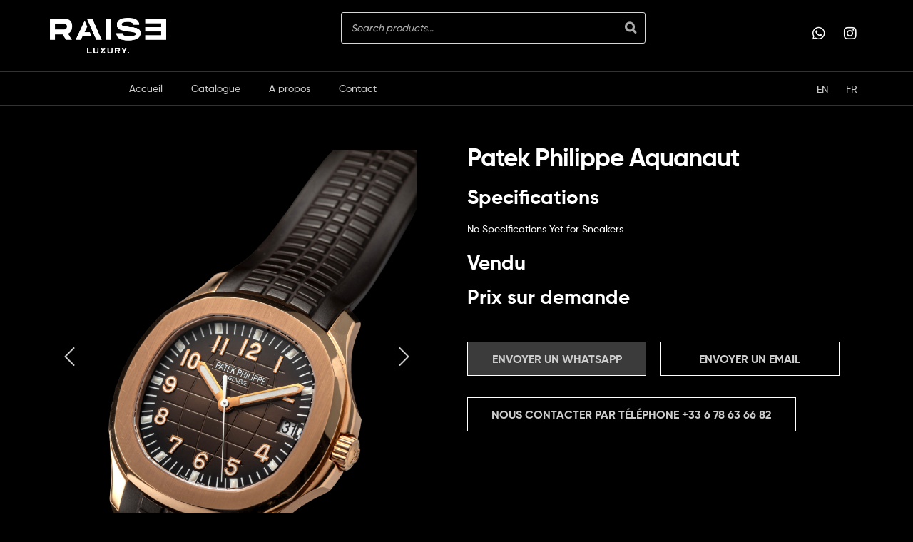

--- FILE ---
content_type: text/html; charset=UTF-8
request_url: https://raise-luxury.com/fr/product/patek-philippe-aquanaut-4/
body_size: 24883
content:
<!DOCTYPE html>
<html lang="fr-FR">
<head>
	<meta charset="UTF-8">
	<meta name="viewport" content="width=device-width, initial-scale=1.0, viewport-fit=cover" />		<title>Patek Philippe Aquanaut &#8211; RAISE Luxury.</title>
<meta name='robots' content='max-image-preview:large' />
<link rel="alternate" href="https://raise-luxury.com/product/patek-philippe-aquanaut-3/" hreflang="en" />
<link rel="alternate" href="https://raise-luxury.com/fr/product/patek-philippe-aquanaut-4/" hreflang="fr" />
<link rel="dns-prefetch" href="//fonts.googleapis.com">
<link rel="dns-prefetch" href="//s.w.org">
<link rel='dns-prefetch' href='//www.googletagmanager.com' />
<link rel="alternate" type="application/rss+xml" title="RAISE Luxury. &raquo; Flux" href="https://raise-luxury.com/fr/feed/" />
<link rel="alternate" type="application/rss+xml" title="RAISE Luxury. &raquo; Flux des commentaires" href="https://raise-luxury.com/fr/comments/feed/" />
<link rel="alternate" title="oEmbed (JSON)" type="application/json+oembed" href="https://raise-luxury.com/wp-json/oembed/1.0/embed?url=https%3A%2F%2Fraise-luxury.com%2Ffr%2Fproduct%2Fpatek-philippe-aquanaut-4%2F" />
<link rel="alternate" title="oEmbed (XML)" type="text/xml+oembed" href="https://raise-luxury.com/wp-json/oembed/1.0/embed?url=https%3A%2F%2Fraise-luxury.com%2Ffr%2Fproduct%2Fpatek-philippe-aquanaut-4%2F&#038;format=xml" />
<style id='wp-img-auto-sizes-contain-inline-css' type='text/css'>
img:is([sizes=auto i],[sizes^="auto," i]){contain-intrinsic-size:3000px 1500px}
/*# sourceURL=wp-img-auto-sizes-contain-inline-css */
</style>
<link rel='stylesheet' id='sbi_styles-css' href='https://raise-luxury.com/wp-content/plugins/instagram-feed/css/sbi-styles.min.css?ver=6.9.1' type='text/css' media='all' />
<style id='wp-emoji-styles-inline-css' type='text/css'>

	img.wp-smiley, img.emoji {
		display: inline !important;
		border: none !important;
		box-shadow: none !important;
		height: 1em !important;
		width: 1em !important;
		margin: 0 0.07em !important;
		vertical-align: -0.1em !important;
		background: none !important;
		padding: 0 !important;
	}
/*# sourceURL=wp-emoji-styles-inline-css */
</style>
<link rel='stylesheet' id='wp-block-library-css' href='https://raise-luxury.com/wp-includes/css/dist/block-library/style.min.css?ver=6.9' type='text/css' media='all' />

<style id='classic-theme-styles-inline-css' type='text/css'>
/*! This file is auto-generated */
.wp-block-button__link{color:#fff;background-color:#32373c;border-radius:9999px;box-shadow:none;text-decoration:none;padding:calc(.667em + 2px) calc(1.333em + 2px);font-size:1.125em}.wp-block-file__button{background:#32373c;color:#fff;text-decoration:none}
/*# sourceURL=/wp-includes/css/classic-themes.min.css */
</style>
<link rel='stylesheet' id='ekommart-gutenberg-blocks-css' href='https://raise-luxury.com/wp-content/themes/ekommart/assets/css/base/gutenberg-blocks.css?ver=4.2.3' type='text/css' media='all' />
<link rel='stylesheet' id='smart-search-css' href='https://raise-luxury.com/wp-content/plugins/smart-woocommerce-search/assets/dist/css/general.css?ver=2.15.0' type='text/css' media='all' />
<style id='smart-search-inline-css' type='text/css'>
.ysm-search-widget-1 .search-field[type="search"]{border-width:1px;}.ysm-search-widget-1 .smart-search-suggestions .smart-search-post-icon{width:226px;}.widget_product_search .smart-search-suggestions .smart-search-post-icon{width:120px;}.wp-block-search.sws-search-block-product .smart-search-suggestions .smart-search-post-icon{width:120px;}
/*# sourceURL=smart-search-inline-css */
</style>
<link rel='stylesheet' id='widgetopts-styles-css' href='https://raise-luxury.com/wp-content/plugins/widget-options/assets/css/widget-options.css?ver=4.1.3' type='text/css' media='all' />
<link rel='stylesheet' id='photoswipe-css' href='https://raise-luxury.com/wp-content/plugins/woocommerce/assets/css/photoswipe/photoswipe.min.css?ver=10.3.7' type='text/css' media='all' />
<link rel='stylesheet' id='photoswipe-default-skin-css' href='https://raise-luxury.com/wp-content/plugins/woocommerce/assets/css/photoswipe/default-skin/default-skin.min.css?ver=10.3.7' type='text/css' media='all' />
<style id='woocommerce-inline-inline-css' type='text/css'>
.woocommerce form .form-row .required { visibility: visible; }
/*# sourceURL=woocommerce-inline-inline-css */
</style>
<link rel='stylesheet' id='woo-variation-swatches-css' href='https://raise-luxury.com/wp-content/plugins/woo-variation-swatches/assets/css/frontend.min.css?ver=1758748659' type='text/css' media='all' />
<style id='woo-variation-swatches-inline-css' type='text/css'>
:root {
--wvs-tick:url("data:image/svg+xml;utf8,%3Csvg filter='drop-shadow(0px 0px 2px rgb(0 0 0 / .8))' xmlns='http://www.w3.org/2000/svg'  viewBox='0 0 30 30'%3E%3Cpath fill='none' stroke='%23ffffff' stroke-linecap='round' stroke-linejoin='round' stroke-width='4' d='M4 16L11 23 27 7'/%3E%3C/svg%3E");

--wvs-cross:url("data:image/svg+xml;utf8,%3Csvg filter='drop-shadow(0px 0px 5px rgb(255 255 255 / .6))' xmlns='http://www.w3.org/2000/svg' width='72px' height='72px' viewBox='0 0 24 24'%3E%3Cpath fill='none' stroke='%23ff0000' stroke-linecap='round' stroke-width='0.6' d='M5 5L19 19M19 5L5 19'/%3E%3C/svg%3E");
--wvs-single-product-item-width:30px;
--wvs-single-product-item-height:30px;
--wvs-single-product-item-font-size:16px}
/*# sourceURL=woo-variation-swatches-inline-css */
</style>
<link rel='stylesheet' id='ywctm-frontend-css' href='https://raise-luxury.com/wp-content/plugins/yith-woocommerce-catalog-mode/assets/css/frontend.min.css?ver=2.50.0' type='text/css' media='all' />
<style id='ywctm-frontend-inline-css' type='text/css'>
form.cart button.single_add_to_cart_button, .ppc-button-wrapper, .wc-ppcp-paylater-msg__container, form.cart .quantity, table.variations, form.variations_form, .single_variation_wrap .variations_button{display: none !important}
/*# sourceURL=ywctm-frontend-inline-css */
</style>
<link rel='stylesheet' id='brands-styles-css' href='https://raise-luxury.com/wp-content/plugins/woocommerce/assets/css/brands.css?ver=10.3.7' type='text/css' media='all' />
<link rel='stylesheet' id='ekommart-style-css' href='https://raise-luxury.com/wp-content/themes/ekommart/style.css?ver=4.2.3' type='text/css' media='all' />
<style id='ekommart-style-inline-css' type='text/css'>
body{--primary:#FFFFFF;--primary_hover:#E7E7E7;--secondary:#FFFFFF;--text:#FFFFFF;--accent:#3B3B3B;--light:#000000;--border:#3b3b3b;--background:#000000;}
/*# sourceURL=ekommart-style-inline-css */
</style>
<link rel='stylesheet' id='elementor-frontend-css' href='https://raise-luxury.com/wp-content/plugins/elementor/assets/css/frontend.min.css?ver=3.32.5' type='text/css' media='all' />
<style id='elementor-frontend-inline-css' type='text/css'>
.elementor-9567 .elementor-element.elementor-element-def3055:not(.elementor-motion-effects-element-type-background), .elementor-9567 .elementor-element.elementor-element-def3055 > .elementor-motion-effects-container > .elementor-motion-effects-layer{background-image:url("https://raise-luxury.com/wp-content/uploads/2024/05/MIC_3147-scaled.jpg");}
/*# sourceURL=elementor-frontend-inline-css */
</style>
<link rel='stylesheet' id='elementor-post-5-css' href='https://raise-luxury.com/wp-content/uploads/elementor/css/post-5.css?ver=1767144581' type='text/css' media='all' />
<link rel='stylesheet' id='widget-image-css' href='https://raise-luxury.com/wp-content/plugins/elementor/assets/css/widget-image.min.css?ver=3.32.5' type='text/css' media='all' />
<link rel='stylesheet' id='widget-social-icons-css' href='https://raise-luxury.com/wp-content/plugins/elementor/assets/css/widget-social-icons.min.css?ver=3.32.5' type='text/css' media='all' />
<link rel='stylesheet' id='e-apple-webkit-css' href='https://raise-luxury.com/wp-content/plugins/elementor/assets/css/conditionals/apple-webkit.min.css?ver=3.32.5' type='text/css' media='all' />
<link rel='stylesheet' id='widget-nav-menu-css' href='https://raise-luxury.com/wp-content/plugins/elementor-pro/assets/css/widget-nav-menu.min.css?ver=3.32.3' type='text/css' media='all' />
<link rel='stylesheet' id='widget-heading-css' href='https://raise-luxury.com/wp-content/plugins/elementor/assets/css/widget-heading.min.css?ver=3.32.5' type='text/css' media='all' />
<link rel='stylesheet' id='widget-icon-box-css' href='https://raise-luxury.com/wp-content/plugins/elementor/assets/css/widget-icon-box.min.css?ver=3.32.5' type='text/css' media='all' />
<link rel='stylesheet' id='widget-icon-list-css' href='https://raise-luxury.com/wp-content/plugins/elementor/assets/css/widget-icon-list.min.css?ver=3.32.5' type='text/css' media='all' />
<link rel='stylesheet' id='widget-form-css' href='https://raise-luxury.com/wp-content/plugins/elementor-pro/assets/css/widget-form.min.css?ver=3.32.3' type='text/css' media='all' />
<link rel='stylesheet' id='e-animation-fadeIn-css' href='https://raise-luxury.com/wp-content/plugins/elementor/assets/lib/animations/styles/fadeIn.min.css?ver=3.32.5' type='text/css' media='all' />
<link rel='stylesheet' id='widget-woocommerce-product-images-css' href='https://raise-luxury.com/wp-content/plugins/elementor-pro/assets/css/widget-woocommerce-product-images.min.css?ver=3.32.3' type='text/css' media='all' />
<link rel='stylesheet' id='widget-woocommerce-product-price-css' href='https://raise-luxury.com/wp-content/plugins/elementor-pro/assets/css/widget-woocommerce-product-price.min.css?ver=3.32.3' type='text/css' media='all' />
<link rel='stylesheet' id='widget-woocommerce-products-css' href='https://raise-luxury.com/wp-content/plugins/elementor-pro/assets/css/widget-woocommerce-products.min.css?ver=3.32.3' type='text/css' media='all' />
<link rel='stylesheet' id='elementor-icons-css' href='https://raise-luxury.com/wp-content/plugins/elementor/assets/lib/eicons/css/elementor-icons.min.css?ver=5.44.0' type='text/css' media='all' />
<link rel='stylesheet' id='cpel-language-switcher-css' href='https://raise-luxury.com/wp-content/plugins/connect-polylang-elementor/assets/css/language-switcher.min.css?ver=2.5.3' type='text/css' media='all' />
<link rel='stylesheet' id='sbistyles-css' href='https://raise-luxury.com/wp-content/plugins/instagram-feed/css/sbi-styles.min.css?ver=6.9.1' type='text/css' media='all' />
<link rel='stylesheet' id='elementor-post-9567-css' href='https://raise-luxury.com/wp-content/uploads/elementor/css/post-9567.css?ver=1767144581' type='text/css' media='all' />
<link rel='stylesheet' id='elementor-post-9570-css' href='https://raise-luxury.com/wp-content/uploads/elementor/css/post-9570.css?ver=1767144582' type='text/css' media='all' />
<link rel='stylesheet' id='elementor-post-8114-css' href='https://raise-luxury.com/wp-content/uploads/elementor/css/post-8114.css?ver=1767144582' type='text/css' media='all' />
<link rel='stylesheet' id='newsletter-css' href='https://raise-luxury.com/wp-content/plugins/newsletter/style.css?ver=9.0.7' type='text/css' media='all' />
<link rel='stylesheet' id='ekommart-elementor-css' href='https://raise-luxury.com/wp-content/themes/ekommart/assets/css/base/elementor.css?ver=4.2.3' type='text/css' media='all' />
<link rel='stylesheet' id='ekommart-woocommerce-style-css' href='https://raise-luxury.com/wp-content/themes/ekommart/assets/css/woocommerce/woocommerce.css?ver=4.2.3' type='text/css' media='all' />
<link rel='stylesheet' id='tooltipster-css' href='https://raise-luxury.com/wp-content/themes/ekommart/assets/css/libs/tooltipster.bundle.min.css?ver=4.2.3' type='text/css' media='all' />
<link rel='stylesheet' id='ekommart-child-style-css' href='https://raise-luxury.com/wp-content/themes/ekommart-child/style.css?ver=3.7.0' type='text/css' media='all' />
<link rel='stylesheet' id='sib-front-css-css' href='https://raise-luxury.com/wp-content/plugins/mailin/css/mailin-front.css?ver=6.9' type='text/css' media='all' />
<link rel='stylesheet' id='elementor-gf-teko-css' href='https://fonts.googleapis.com/css?family=Teko:100,100italic,200,200italic,300,300italic,400,400italic,500,500italic,600,600italic,700,700italic,800,800italic,900,900italic&#038;display=auto' type='text/css' media='all' />
<link rel='stylesheet' id='elementor-icons-shared-0-css' href='https://raise-luxury.com/wp-content/plugins/elementor/assets/lib/font-awesome/css/fontawesome.min.css?ver=5.15.3' type='text/css' media='all' />
<link rel='stylesheet' id='elementor-icons-fa-brands-css' href='https://raise-luxury.com/wp-content/plugins/elementor/assets/lib/font-awesome/css/brands.min.css?ver=5.15.3' type='text/css' media='all' />
<link rel='stylesheet' id='elementor-icons-fa-solid-css' href='https://raise-luxury.com/wp-content/plugins/elementor/assets/lib/font-awesome/css/solid.min.css?ver=5.15.3' type='text/css' media='all' />
<script type="text/javascript" src="https://raise-luxury.com/wp-includes/js/jquery/jquery.min.js?ver=3.7.1" id="jquery-core-js"></script>
<script type="text/javascript" src="https://raise-luxury.com/wp-includes/js/jquery/jquery-migrate.min.js?ver=3.4.1" id="jquery-migrate-js"></script>
<script type="text/javascript" src="https://raise-luxury.com/wp-content/plugins/woocommerce/assets/js/jquery-blockui/jquery.blockUI.min.js?ver=2.7.0-wc.10.3.7" id="wc-jquery-blockui-js" data-wp-strategy="defer"></script>
<script type="text/javascript" id="wc-add-to-cart-js-extra">
/* <![CDATA[ */
var wc_add_to_cart_params = {"ajax_url":"/wp-admin/admin-ajax.php","wc_ajax_url":"/?wc-ajax=%%endpoint%%","i18n_view_cart":"Voir le panier","cart_url":"https://raise-luxury.com/cart/","is_cart":"","cart_redirect_after_add":"no"};
//# sourceURL=wc-add-to-cart-js-extra
/* ]]> */
</script>
<script type="text/javascript" src="https://raise-luxury.com/wp-content/plugins/woocommerce/assets/js/frontend/add-to-cart.min.js?ver=10.3.7" id="wc-add-to-cart-js" defer="defer" data-wp-strategy="defer"></script>
<script type="text/javascript" src="https://raise-luxury.com/wp-content/plugins/woocommerce/assets/js/flexslider/jquery.flexslider.min.js?ver=2.7.2-wc.10.3.7" id="wc-flexslider-js" defer="defer" data-wp-strategy="defer"></script>
<script type="text/javascript" src="https://raise-luxury.com/wp-content/plugins/woocommerce/assets/js/photoswipe/photoswipe.min.js?ver=4.1.1-wc.10.3.7" id="wc-photoswipe-js" defer="defer" data-wp-strategy="defer"></script>
<script type="text/javascript" src="https://raise-luxury.com/wp-content/plugins/woocommerce/assets/js/photoswipe/photoswipe-ui-default.min.js?ver=4.1.1-wc.10.3.7" id="wc-photoswipe-ui-default-js" defer="defer" data-wp-strategy="defer"></script>
<script type="text/javascript" id="wc-single-product-js-extra">
/* <![CDATA[ */
var wc_single_product_params = {"i18n_required_rating_text":"Veuillez s\u00e9lectionner une note","i18n_rating_options":["1\u00a0\u00e9toile sur 5","2\u00a0\u00e9toiles sur 5","3\u00a0\u00e9toiles sur 5","4\u00a0\u00e9toiles sur 5","5\u00a0\u00e9toiles sur 5"],"i18n_product_gallery_trigger_text":"Voir la galerie d\u2019images en plein \u00e9cran","review_rating_required":"yes","flexslider":{"rtl":false,"animation":"slide","smoothHeight":true,"directionNav":true,"controlNav":"thumbnails","slideshow":false,"animationSpeed":500,"animationLoop":false,"allowOneSlide":false},"zoom_enabled":"","zoom_options":[],"photoswipe_enabled":"1","photoswipe_options":{"shareEl":false,"closeOnScroll":false,"history":false,"hideAnimationDuration":0,"showAnimationDuration":0},"flexslider_enabled":"1"};
//# sourceURL=wc-single-product-js-extra
/* ]]> */
</script>
<script type="text/javascript" src="https://raise-luxury.com/wp-content/plugins/woocommerce/assets/js/frontend/single-product.min.js?ver=10.3.7" id="wc-single-product-js" defer="defer" data-wp-strategy="defer"></script>
<script type="text/javascript" src="https://raise-luxury.com/wp-content/plugins/woocommerce/assets/js/js-cookie/js.cookie.min.js?ver=2.1.4-wc.10.3.7" id="wc-js-cookie-js" data-wp-strategy="defer"></script>

<!-- Extrait de code de la balise Google (gtag.js) ajouté par Site Kit -->
<!-- Extrait Google Analytics ajouté par Site Kit -->
<script type="text/javascript" src="https://www.googletagmanager.com/gtag/js?id=GT-K52TRFNR" id="google_gtagjs-js" async></script>
<script type="text/javascript" id="google_gtagjs-js-after">
/* <![CDATA[ */
window.dataLayer = window.dataLayer || [];function gtag(){dataLayer.push(arguments);}
gtag("set","linker",{"domains":["raise-luxury.com"]});
gtag("js", new Date());
gtag("set", "developer_id.dZTNiMT", true);
gtag("config", "GT-K52TRFNR");
 window._googlesitekit = window._googlesitekit || {}; window._googlesitekit.throttledEvents = []; window._googlesitekit.gtagEvent = (name, data) => { var key = JSON.stringify( { name, data } ); if ( !! window._googlesitekit.throttledEvents[ key ] ) { return; } window._googlesitekit.throttledEvents[ key ] = true; setTimeout( () => { delete window._googlesitekit.throttledEvents[ key ]; }, 5 ); gtag( "event", name, { ...data, event_source: "site-kit" } ); }; 
//# sourceURL=google_gtagjs-js-after
/* ]]> */
</script>
<script type="text/javascript" id="sib-front-js-js-extra">
/* <![CDATA[ */
var sibErrMsg = {"invalidMail":"Please fill out valid email address","requiredField":"Please fill out required fields","invalidDateFormat":"Please fill out valid date format","invalidSMSFormat":"Please fill out valid phone number"};
var ajax_sib_front_object = {"ajax_url":"https://raise-luxury.com/wp-admin/admin-ajax.php","ajax_nonce":"f361e7a917","flag_url":"https://raise-luxury.com/wp-content/plugins/mailin/img/flags/"};
//# sourceURL=sib-front-js-js-extra
/* ]]> */
</script>
<script type="text/javascript" src="https://raise-luxury.com/wp-content/plugins/mailin/js/mailin-front.js?ver=1764779040" id="sib-front-js-js"></script>
<link rel="https://api.w.org/" href="https://raise-luxury.com/wp-json/" /><link rel="alternate" title="JSON" type="application/json" href="https://raise-luxury.com/wp-json/wp/v2/product/10501" /><link rel="EditURI" type="application/rsd+xml" title="RSD" href="https://raise-luxury.com/xmlrpc.php?rsd" />
<meta name="generator" content="WordPress 6.9" />
<meta name="generator" content="WooCommerce 10.3.7" />
<link rel="canonical" href="https://raise-luxury.com/fr/product/patek-philippe-aquanaut-4/" />
<link rel='shortlink' href='https://raise-luxury.com/?p=10501' />
<meta name="generator" content="Site Kit by Google 1.168.0" /><style> #sendwatsappfrversion,#callusdirectlyfrversion {  display:block; } #sendwatsappenversion,#callusdirectlyenversion { display:none; }  </style> 
	<noscript><style>.woocommerce-product-gallery{ opacity: 1 !important; }</style></noscript>
	<meta name="generator" content="Elementor 3.32.5; features: additional_custom_breakpoints; settings: css_print_method-external, google_font-enabled, font_display-auto">
<script>
document.addEventListener('DOMContentLoaded', function () {
  const video = document.querySelector('.rl-hero__video');
  if (video) {
    // Forcer lecture silencieuse mobile
    video.muted = true;
    video.setAttribute('playsinline', '');
    video.setAttribute('webkit-playsinline', '');
    const playPromise = video.play();

    if (playPromise !== undefined) {
      playPromise.catch(() => {
        // Fallback si l'autoplay échoue (certains navigateurs)
        video.muted = true;
        video.play();
      });
    }
  }
});
</script>
<script type="text/javascript" src="https://cdn.by.wonderpush.com/sdk/1.1/wonderpush-loader.min.js" async></script>
<script type="text/javascript">
  window.WonderPush = window.WonderPush || [];
  window.WonderPush.push(['init', {"customDomain":"https:\/\/raise-luxury.com\/wp-content\/plugins\/mailin\/","serviceWorkerUrl":"wonderpush-worker-loader.min.js?webKey=1624af39e2d4a9aa00c5b1c3d5f2e615ca5ae0e0d269bef934c0912d07026307","frameUrl":"wonderpush.min.html","webKey":"1624af39e2d4a9aa00c5b1c3d5f2e615ca5ae0e0d269bef934c0912d07026307"}]);
</script>			<style>
				.e-con.e-parent:nth-of-type(n+4):not(.e-lazyloaded):not(.e-no-lazyload),
				.e-con.e-parent:nth-of-type(n+4):not(.e-lazyloaded):not(.e-no-lazyload) * {
					background-image: none !important;
				}
				@media screen and (max-height: 1024px) {
					.e-con.e-parent:nth-of-type(n+3):not(.e-lazyloaded):not(.e-no-lazyload),
					.e-con.e-parent:nth-of-type(n+3):not(.e-lazyloaded):not(.e-no-lazyload) * {
						background-image: none !important;
					}
				}
				@media screen and (max-height: 640px) {
					.e-con.e-parent:nth-of-type(n+2):not(.e-lazyloaded):not(.e-no-lazyload),
					.e-con.e-parent:nth-of-type(n+2):not(.e-lazyloaded):not(.e-no-lazyload) * {
						background-image: none !important;
					}
				}
			</style>
			<meta name="generator" content="Powered by Slider Revolution 6.5.15 - responsive, Mobile-Friendly Slider Plugin for WordPress with comfortable drag and drop interface." />
<link rel="icon" href="https://raise-luxury.com/wp-content/uploads/2022/03/favicon-1.png" sizes="32x32" />
<link rel="icon" href="https://raise-luxury.com/wp-content/uploads/2022/03/favicon-1.png" sizes="192x192" />
<link rel="apple-touch-icon" href="https://raise-luxury.com/wp-content/uploads/2022/03/favicon-1.png" />
<meta name="msapplication-TileImage" content="https://raise-luxury.com/wp-content/uploads/2022/03/favicon-1.png" />
<script>function setREVStartSize(e){
			//window.requestAnimationFrame(function() {
				window.RSIW = window.RSIW===undefined ? window.innerWidth : window.RSIW;
				window.RSIH = window.RSIH===undefined ? window.innerHeight : window.RSIH;
				try {
					var pw = document.getElementById(e.c).parentNode.offsetWidth,
						newh;
					pw = pw===0 || isNaN(pw) ? window.RSIW : pw;
					e.tabw = e.tabw===undefined ? 0 : parseInt(e.tabw);
					e.thumbw = e.thumbw===undefined ? 0 : parseInt(e.thumbw);
					e.tabh = e.tabh===undefined ? 0 : parseInt(e.tabh);
					e.thumbh = e.thumbh===undefined ? 0 : parseInt(e.thumbh);
					e.tabhide = e.tabhide===undefined ? 0 : parseInt(e.tabhide);
					e.thumbhide = e.thumbhide===undefined ? 0 : parseInt(e.thumbhide);
					e.mh = e.mh===undefined || e.mh=="" || e.mh==="auto" ? 0 : parseInt(e.mh,0);
					if(e.layout==="fullscreen" || e.l==="fullscreen")
						newh = Math.max(e.mh,window.RSIH);
					else{
						e.gw = Array.isArray(e.gw) ? e.gw : [e.gw];
						for (var i in e.rl) if (e.gw[i]===undefined || e.gw[i]===0) e.gw[i] = e.gw[i-1];
						e.gh = e.el===undefined || e.el==="" || (Array.isArray(e.el) && e.el.length==0)? e.gh : e.el;
						e.gh = Array.isArray(e.gh) ? e.gh : [e.gh];
						for (var i in e.rl) if (e.gh[i]===undefined || e.gh[i]===0) e.gh[i] = e.gh[i-1];
											
						var nl = new Array(e.rl.length),
							ix = 0,
							sl;
						e.tabw = e.tabhide>=pw ? 0 : e.tabw;
						e.thumbw = e.thumbhide>=pw ? 0 : e.thumbw;
						e.tabh = e.tabhide>=pw ? 0 : e.tabh;
						e.thumbh = e.thumbhide>=pw ? 0 : e.thumbh;
						for (var i in e.rl) nl[i] = e.rl[i]<window.RSIW ? 0 : e.rl[i];
						sl = nl[0];
						for (var i in nl) if (sl>nl[i] && nl[i]>0) { sl = nl[i]; ix=i;}
						var m = pw>(e.gw[ix]+e.tabw+e.thumbw) ? 1 : (pw-(e.tabw+e.thumbw)) / (e.gw[ix]);
						newh =  (e.gh[ix] * m) + (e.tabh + e.thumbh);
					}
					var el = document.getElementById(e.c);
					if (el!==null && el) el.style.height = newh+"px";
					el = document.getElementById(e.c+"_wrapper");
					if (el!==null && el) {
						el.style.height = newh+"px";
						el.style.display = "block";
					}
				} catch(e){
					console.log("Failure at Presize of Slider:" + e)
				}
			//});
		  };</script>
		<style type="text/css" id="wp-custom-css">
			body {
  background: #000 !important;
}
a { color:#ccc !important; }
@media only screen and (max-width: 600px) {
	.elementor-9246 .elementor-element.elementor-element-9f598b0 .elementor-tab-title {
  margin-right: 5px;
  font-size: 13px !important;
  padding-right: calc( 15px/2 );
  padding-left: calc( 6px/2 );
  padding-top: 7px;
  padding-bottom: 7px;
}
	.elementor-button.elementor-size-md {
  font-size: 13px !important;
}
	
	.single-product .gmwqp_loop.gmwqp_full {
  width: 100%!important;
  float: none!important;
  padding: 10px;
}
}

.single-product div.product .woocommerce-product-gallery.woocommerce-product-gallery-horizontal .slick-prev {left: -20px;top: 0;margin-top: 12px; }
.single-product div.product .woocommerce-product-gallery.woocommerce-product-gallery-horizontal .slick-next {margin-top: 12px; }
.single-product div.product .woocommerce-product-gallery .flex-control-thumbs .slick-prev, .single-product div.product .woocommerce-product-gallery .flex-control-thumbs .slick-next { border:0px solid !important;}
.woocommerce-product-gallery-horizontal .slick-next::before { content:""!important;color:#fff !important;
}
.woocommerce-product-gallery-horizontal .slick-prev::before { content:""!important;color:#fff !important;  }

.single-product div.product .woocommerce-product-gallery img:hover { transform: scale(1.2, 1.2); transform 330ms ease-in-out; }

.products_large .product_display img:hover, .products_small .product_display img:hover { transform: scale(1.2, 1.2); transition: transform 330ms ease-in-out; }

.posted-in, .price {
	display: none !important;
}
/*.elementor-9064 .elementor-element.elementor-element-9f598b0 .elementor-tab-title.elementor-active { background: #996b30; }
.elementor-9064 .elementor-element.elementor-element-9f598b0 .elementor-tab-title {
  margin-right: 12px;
  padding-top: 12px;
  padding-bottom: 12px;
  background: #1c714b;
  margin-bottom: 10px;
  color: #fff;
  border-radius: 10px;
}*/

ul.products li.product h3 a, ul.products li.product .woocommerce-loop-product__title a {
  font-size: 15px!important;
}
.elementor-widget-ekommart-products-tabs .elementor-tab-title {
	font-size: 18px!important; }

.tnp-subscription input[type="email"] {
background: none;
border: 2px solid #444;
}
.stock-label {
  font-size: 19px !important;
  border-radius: 9px!important;
  background-color: #ff0101!important;
  padding: 2px 13px!important;
}
.tnp-subscription label { display:none; }
.tnp-field input[type="submit"] {
  padding: 13px !important;
}
.tnp-subscription div.tnp-field {display: inline-block; }
.woocommerce.columns-3 ul.products li.product {margin-bottom: 50px; }
.product_title.entry-title.elementor-heading-title.elementor-size-default {
	margin: 0;
}
.single-product .price {
	display: block !important;
}


.archive .ekommart-breadcrumb-build.elementor-section-boxed {
	background: url(https://raise-luxury.com/wp-content/uploads/2022/02/freestocks-_3Q3tsJ01nc-unsplash-scaled.jpg) no-repeat !important;
	background-size: cover !important;
	background-position: center !important;
}
.product-template-default.single.single-product .ekommart-breadcrumb-build {
	display: none;
}
.single ul.products.columns-4 li.product {
	max-width: 100%;
}
.product-categories li a {
	color: #fff !important;
	font-size: 16px;
	display: inline-block;
	width: 100%;
	padding: 16px 20px;
	border: 1px solid #3b3b3b;
}
.product-categories li a:hover {
	background:#3b3b3b;
	color:#fff !important;
}
.product-categories li.current-cat a {
	background: #3b3b3b;
	color:#fff !important;
}
.ekommart-breadcrumb-build {
	background-size: cover;
	background-position: center center;
}
.specification .elementor-icon-list-text span {
	color: #fff;
	font-weight: 600;
	display: inline-block !important;
	width: 190px;
}
.products li:hover .product-image, .wc-block-grid__products {
	opacity: 0;
	transform: scale(1.1);
}
.products li .product-image, .wc-block-grid__products {
	transition:ease all 0.5s !important; 
}
.products li:hover .product-image.second-image {
	opacity: 1;
	top: 0;
}
ul.products.columns-2 li.product {
	padding: 15px;
}
.product-categories {
	margin-top: 44px;
}
.product-style-1 ul.products li.product .product-block::after {
	padding-top: 10%;
}
select:not([size]):not([multiple]){
	background-color:#fff
}
.product-item-search .product-title {
	color: #fff !important;
}
.single-product div.product .woocommerce-product-gallery img {
	width: 100%;
}
ul.products li.product h3 a, ul.products li.product .woocommerce-loop-product__title a {
	font-size: 20px;
}
.product-item-search {
	border-bottom-color: #333;
}



.main_header {
	position: absolute;
	top: 0;
	left: 0;
	width: 100%;
	z-index: 9999;
}
.main_slider .elementor-background-overlay {
	background: -webkit-linear-gradient(-90deg, rgba(0,0,0,0.85), rgba(0,0,0,0.2) 100%) !important;
}
.services .elementor-image-box-content {
	padding: 0 30px;
}


.sticky_header.show_stickyheader {
	top: 0 !important;
	opacity: 1;
}
.sticky_header {
	position: fixed !important;
	top: -200px !important;
	left: 0 !important;
	transition: ease all 0.5s !important;
	opacity: 0;
}


button, input[type="button"], input[type="reset"], input[type="submit"], .button, .wc-block-grid__products .wc-block-grid__product .wp-block-button__link, .added_to_cart {
	color: #fff;
	background: #3B3B3B;
}
button:hover, input[type="button"]:hover, input[type="reset"]:hover, input[type="submit"]:hover, .button:hover, .wc-block-grid__products .wc-block-grid__product .wp-block-button__link:hover, .added_to_cart:hover {
	color: #000;
}
ul.products li.product h3 a, ul.products li.product .woocommerce-loop-product__title a{
	color:#fff;
}
.product-style-1 ul.products li.product .product-block::after {
	padding-top: 3%;
}
.widget .widget-title, .widget .widgettitle {
	color: #fff;
}
.pagination .page-numbers:not(ul), .woocommerce-pagination .page-numbers:not(ul) {
	color: #fff;
}
.pagination .page-numbers:not(ul).prev, .pagination .page-numbers:not(ul).next, .woocommerce-pagination .page-numbers:not(ul).prev, .woocommerce-pagination .page-numbers:not(ul).next {
	color: #fff;
}

.single-product .dialog-lightbox-widget-content .elementor-button.elementor-size-md {
	background: #000;
}
ul.products li.product img, ul.products .wc-block-grid__product img, .wc-block-grid__products li.product img, .wc-block-grid__products .wc-block-grid__product img {
	width: 100%;
}
.slick-prev::before, .slick-next::before {
	color: #fff;
}
ul.products.columns-2 li.product {
	max-width: 100%;
}


.products_small .product_display img {
	width: 60%;
	margin: 0 auto;
}
.products_large {
	border: 1px solid #3b3b3b;
	padding: 25px 35px;
	text-align: center;
}
.products_large .product_display img {
	width: 60%;
	margin:0 auto;
}
.products_small .slick-slide {
	border: 1px solid #3b3b3b;
	margin: 0 10px;
	padding: 10px;
	cursor: pointer;
}
ul.products_small {
	margin-left: 0;
	margin-bottom: 0;
}
.products_large {
	border: 1px solid #3b3b3b;
	padding: 25px 35px;
	text-align: center;
	list-style: none;
	margin-left: 10px;
	margin-right: 10px;
}
.orderby {
	color: #000 !important;
}
.gridlist-toggle a.active, .gridlist-toggle a:hover {
	color: #ccc;
}
/*@media screen and (max-width: 1024px) {
#elementor-popup-modal-8260 { position:absolute;display: block; }
}*/
 
@media screen and (max-width: 767px) {
	
	.product-img-wrap.fade .product-image { opacity:1 !important; }
.product-img-wrap.fade .product-image.second-image { opacity:0 !important; }
	
	body    {
overflow: hidden;
overflow-y: auto;
        }
	.smart-search-results  { max-height: 245px!important; }
	.smart-search-suggestions { max-height: 213px !important;
}
	.site-search form button[type="submit"] { height:36px; }
.products_large {
    margin-left: 35px;
    margin-right: 35px;
}
.padding_right {
    padding-right: 0 !important;
}	
.products_large .product_display img {
	width: 100% !important;
}
.products_large {
    padding: 15px 15px;
}	
li.lang-item {
    float: left;
}
ul.products.columns-3 li.product {
    margin-bottom: 50px;
}	

li.lang-item.lang-item-first::before {
    content: "/";
    position: absolute;
    right: -10px;
}
	
li.lang-item.lang-item-first a::before {
    content: "EN";
	  font-size: 14px;
}	
li.lang-item.lang-item-fr a::before {
    content: "FR";
	  font-size: 14px;
}
li.lang-item.lang-item-en a {
    font-size: 0;
}	
li.lang-item.lang-item-fr a {
    font-size: 0;
}	
li.lang-item.lang-item-fr {
    padding-left: 15px;
}	
.elementor-element.elementor-products-grid ul.products {
    display: inherit !important;
}	
.elementor-element.elementor-products-grid .woocommerce ul.products li.product {
    margin-bottom: 50px;
}	
	
}
.hoverzoom .elementor-widget-wrap:hover {
	transform: scale(1.1);
}

.hoverzoom .elementor-widget-wrap {
transition:ease all 0.5s !important;	
}
.ekommart-full-width-content .filter-toggle {
	display: none;
}
.ajax-search-result {
	background-color: #000;
	border: 1px solid #333;
}

.product-style-6 ul.products li.product .woocommerce-loop-product__title {
	display: inline-block;
	width: 100%;
	text-align: center;
}
ul.products.columns-3 li.product {
	max-width: 100%;
}

.single-product div.product .woocommerce-product-gallery .flex-control-thumbs li {
	width: 25%;
	margin-right: 2%;
	padding: 12px 25px;
}
.single-product div.product .woocommerce-product-gallery.woocommerce-product-gallery-horizontal .flex-control-thumbs img {
	max-width: calc(100% - 0);
	border: 0;
	width: auto;
}
.single-product div.product .woocommerce-product-gallery .flex-control-thumbs li:last-child {
	margin: 0;
}
.single-product div.product .woocommerce-product-gallery.woocommerce-product-gallery-horizontal .flex-control-thumbs img {
	max-width: calc(100% - 0);
}

.single-product div.product .woocommerce-product-gallery .flex-viewport {
	border: 0;
}

ul.flex-direction-nav {
    position: absolute;
    top: 30%;
    width: 100%;
    left: 0;
    margin: 0;
    padding: 0px;
    list-style: none;}

li.flex-nav-prev {
	float: left;
	z-index: 999;
	position: relative;
}
li.flex-nav-next {
	float: right;
	z-index: 999;
	position: relative;
}
a.flex-next {visibility:hidden;}
a.flex-prev {visibility:hidden;}

a.flex-next::after {
	visibility: visible;
	content: "";
	font-family: "ekommart-icon";
	margin-right: 10px;
	font-size: 30px;
}
a.flex-prev::before {
	visibility: visible;
	content: "";
	font-family: "ekommart-icon";
	margin-left: 10px;
	font-size: 30px;
}
ul.flex-direction-nav li a {
	color: #ccc;
}
ul.flex-direction-nav li a:hover {
	text-decoration: none;
}
.single-product div.product .woocommerce-product-gallery .flex-viewport {
	z-index: 9;
}
.lang-item a {
	padding: 0 5px !important;
}

.lang-item a img {
	width: 25px !important;
	height: unset !important;
	position: relative;
	top: 4px;
}
.ajax-search-result {
	z-index: 9999;
}
.cpel-switcher__list li:first-child::after {
	content: "/";
	position: absolute;
	right: -16px;
	top: 2px;
}
.cpel-switcher__list li{
	position:relative;
}
.ekommart-sorting {
	display: none;
}

.gmwqpmsgc.gmwsuc li {
    color: green;
    font-style: italic;
    font-weight: 600;
    font-size: 18px;
    text-align: center;
}

.related{
	display:none !important;
}
.specification li{
	margin-bottom:8px !important;
}

@media (max-width: 767px) {
    .elementor-9064 .elementor-element.elementor-element-5ac7ad8 .elementor-tab-title {
        font-size: 13px !important;
    }
	
	ul.products li.product h3 a, ul.products li.product .woocommerce-loop-product__title a {
    margin-bottom: 60px;
}
	
	.elementor-widget-ekommart-products-tabs .elementor-tab-title {
    padding-right: 10px;
    padding-left: 10px;
}


/* RECHERCHE DESKTOP */

.smart-search-results .smart-search-results-inner {
    background-color: black;
}

.smart-search-post-title {
    color: white;
}

.smart-search-results[data-columns="1"] .smart-search-suggestions .autocomplete-suggestion {
	padding:0px; 
}

.smart-search-results[data-columns="1"] .smart-search-suggestions .autocomplete-suggestion:last-child {
    border-bottom: 1px solid #d6d6d6;
}
	
/* CATALOGUE PRODUITS */
	
h3.woocommerce-loop-product__title {
    margin-bottom: 100px !important;
}
	
	/* POPUP PRODUITS */

/* ============================================================
   OVERLAY NOIR POUR TOUT LE POPUP
============================================================ */
body .elementor-8260.elementor-location-popup {
    position: fixed !important;
    top: 0 !important;
    left: 0 !important;
    width: 100vw !important;
    height: 100vh !important;
    background: rgba(0,0,0,0.92) !important;
    display: flex !important;
    justify-content: center !important;
    align-items: center !important;
    padding: 20px;
    z-index: 99999 !important;
	
	  max-width: 850px !important;
    width: 100% !important;
    background: #000 !important;
    padding: 40px !important;
    border-radius: 10px !important;
    border: 1px solid #444 !important;
    box-shadow: 0px 15px 60px rgba(0,0,0,0.6);
    color: #fff !important;
}

/* ============================================================
   CONTENEUR INTERNE (LA BOÎTE QUI CONTIENT LE FORMULAIRE)
============================================================ */
body .elementor-8260 .elementor-section {
    max-width: 850px !important;
    width: 100% !important;
    background: #000 !important;
    padding: 40px !important;
    border-radius: 10px !important;
    border: 1px solid #444 !important;
    box-shadow: 0px 15px 60px rgba(0,0,0,0.6);
    color: #fff !important;
}

/* ============================================================
   TITRE DU POPUP
============================================================ */
body .elementor-8260 h2,
body .elementor-8260 .elementor-heading-title {
    color: #fff !important;
    font-size: 28px !important;
    font-weight: 700 !important;
    margin-bottom: 25px !important;
}

/* ============================================================
   CHAMPS DE FORMULAIRE
============================================================ */
body .elementor-8260 .elementor-field-group input,
body .elementor-8260 .elementor-field-group textarea {
    background: #111 !important;
    border: 1px solid #666 !important;
    color: #fff !important;
    border-radius: 6px !important;
    padding: 14px !important;
}

body .elementor-8260 .elementor-field-group input::placeholder,
body .elementor-8260 .elementor-field-group textarea::placeholder {
    color: #bbb !important;
}

/* Focus */
body .elementor-8260 .elementor-field-group input:focus,
body .elementor-8260 .elementor-field-group textarea:focus {
    border-color: #c2a77d !important;
    box-shadow: 0 0 5px rgba(194,167,125,0.35);
}

/* ============================================================
   BOUTON: SEND
============================================================ */
body .elementor-8260 .elementor-button {
    background: #fff !important;
    color: #000 !important;
    padding: 14px 32px !important;
    border-radius: 6px !important;
    font-weight: 700 !important;
    transition: 0.25s ease;
}

body .elementor-8260 .elementor-button:hover {
    background: #dcdcdc !important;
}
	
	

/* ============================================================
   BOUTON FERMER (X)
============================================================ */
body .elementor-8260 .dialog-close-button {
    color: #fff !important;
    font-size: 24px !important;
    top: 20px !important;
    right: 20px !important;
    z-index: 999999 !important;
}

	/* Centrer tous les popups Elementor sur desktop uniquement */
@media (min-width: 1025px) {

  /* Conteneur du popup (celui que tu vois dans l'inspecteur) */
  .elementor-location-popup {
    position: fixed !important;
    top: 50% !important;
    left: 50% !important;
    transform: translate(-50%, -50%) !important;
    z-index: 99999 !important;
    max-width: 900px;
    width: 100%;
  }

  /* Fond sombre derrière le popup */
  .elementor-popup-modal {
    background: rgba(0,0,0,0.9) !important;
  }
}
		</style>
		</head>
<body class="wp-singular product-template-default single single-product postid-10501 wp-custom-logo wp-embed-responsive wp-theme-ekommart wp-child-theme-ekommart-child theme-ekommart woocommerce woocommerce-page woocommerce-no-js woo-variation-swatches wvs-behavior-blur wvs-theme-ekommart-child wvs-show-label wvs-tooltip chrome has-post-thumbnail woocommerce-active product-style-6 ekommart-full-width-content single-product-horizontal elementor-default elementor-template-full-width elementor-kit-5 elementor-page-8114">
    <div id="page" class="hfeed site">
    		<header data-elementor-type="header" data-elementor-id="9567" class="elementor elementor-9567 elementor-location-header" data-elementor-post-type="elementor_library">
					<section class="elementor-section elementor-top-section elementor-element elementor-element-2eddb69 elementor-section-height-min-height elementor-section-stretched elementor-hidden-mobile elementor-section-boxed elementor-section-height-default elementor-section-items-middle" data-id="2eddb69" data-element_type="section" data-settings="{&quot;background_background&quot;:&quot;classic&quot;,&quot;stretch_section&quot;:&quot;section-stretched&quot;}">
						<div class="elementor-container elementor-column-gap-no">
					<div class="elementor-column elementor-col-33 elementor-top-column elementor-element elementor-element-68d73e2" data-id="68d73e2" data-element_type="column">
			<div class="elementor-widget-wrap elementor-element-populated">
						<div class="elementor-element elementor-element-4981553 elementor-widget__width-auto elementor-widget-tablet__width-auto elementor-hidden-desktop elementor-widget elementor-widget-ekommart-menu-canvas" data-id="4981553" data-element_type="widget" data-widget_type="ekommart-menu-canvas.default">
				<div class="elementor-widget-container">
					        <div class="elementor-canvas-menu-wrapper">
                        <a href="#" class="menu-mobile-nav-button">
                <span class="toggle-text screen-reader-text">Menu</span>
                <i class="ekommart-icon-bars"></i>
            </a>
                    </div>
        				</div>
				</div>
				<div class="elementor-element elementor-element-aa13ac5 elementor-widget__width-auto elementor-widget elementor-widget-image" data-id="aa13ac5" data-element_type="widget" data-widget_type="image.default">
				<div class="elementor-widget-container">
																<a href="https://raise-luxury.com/fr/accueil/">
							<img fetchpriority="high" width="2560" height="778" src="https://raise-luxury.com/wp-content/uploads/2020/10/logon-scaled.png" class="attachment-full size-full wp-image-8544" alt="" />								</a>
															</div>
				</div>
					</div>
		</div>
				<div class="elementor-column elementor-col-33 elementor-top-column elementor-element elementor-element-0a9d262 elementor-hidden-tablet elementor-hidden-phone" data-id="0a9d262" data-element_type="column">
			<div class="elementor-widget-wrap elementor-element-populated">
						<div class="elementor-element elementor-element-3067154 elementor-widget elementor-widget-smart_search" data-id="3067154" data-element_type="widget" data-widget_type="smart_search.default">
				<div class="elementor-widget-container">
					<div class="smart_search-elementor-widget">		<div class="ysm-search-widget ysm-search-widget-1">
			<form data-id="1" role="search" method="get" class="search-form" action="https://raise-luxury.com/">
				<div class="ysm-smart-search-input-holder">
					<label for="ysm-smart-search-1-69773c0628649">
						<span class="screen-reader-text">Search products…</span>
                        <input type="search" name="s" value="" id="ysm-smart-search-1-69773c0628649" class="search-field" placeholder="Search products…" />
                    </label>
					<input type="hidden" name="search_id" value="1" />
											<input type="hidden" name="post_type" value="product" />
															<button type="submit" class="search-submit" aria-label="Rechercher"><span class="screen-reader-text">Rechercher</span></button>
				</div>
			</form>
		</div>
		</div>				</div>
				</div>
					</div>
		</div>
				<div class="elementor-column elementor-col-33 elementor-top-column elementor-element elementor-element-d36e5ec elementor-hidden-tablet elementor-hidden-phone" data-id="d36e5ec" data-element_type="column">
			<div class="elementor-widget-wrap elementor-element-populated">
						<div class="elementor-element elementor-element-a6a3a95 e-grid-align-right elementor-shape-rounded elementor-grid-0 elementor-widget elementor-widget-social-icons" data-id="a6a3a95" data-element_type="widget" data-widget_type="social-icons.default">
				<div class="elementor-widget-container">
							<div class="elementor-social-icons-wrapper elementor-grid" role="list">
							<span class="elementor-grid-item" role="listitem">
					<a class="elementor-icon elementor-social-icon elementor-social-icon-whatsapp elementor-repeater-item-a2ea2bf" href="https://wa.me/33678636682?text=%20Hey!%20Please%20tell%20me%20more%20about%20that%20product." target="_blank">
						<span class="elementor-screen-only">Whatsapp</span>
						<i aria-hidden="true" class="fab fa-whatsapp"></i>					</a>
				</span>
							<span class="elementor-grid-item" role="listitem">
					<a class="elementor-icon elementor-social-icon elementor-social-icon-instagram elementor-repeater-item-7750037" href="https://www.instagram.com/raise_luxury/" target="_blank">
						<span class="elementor-screen-only">Instagram</span>
						<i aria-hidden="true" class="fab fa-instagram"></i>					</a>
				</span>
					</div>
						</div>
				</div>
					</div>
		</div>
					</div>
		</section>
				<section class="elementor-section elementor-top-section elementor-element elementor-element-5f3e1f4 elementor-hidden-tablet elementor-hidden-phone elementor-section-content-middle elementor-section-boxed elementor-section-height-default elementor-section-height-default" data-id="5f3e1f4" data-element_type="section" data-settings="{&quot;background_background&quot;:&quot;classic&quot;}">
						<div class="elementor-container elementor-column-gap-no">
					<div class="elementor-column elementor-col-33 elementor-top-column elementor-element elementor-element-3abeb86" data-id="3abeb86" data-element_type="column">
			<div class="elementor-widget-wrap">
							</div>
		</div>
				<div class="elementor-column elementor-col-33 elementor-top-column elementor-element elementor-element-f920e12" data-id="f920e12" data-element_type="column">
			<div class="elementor-widget-wrap elementor-element-populated">
						<div class="elementor-element elementor-element-d312746 elementor-nav-menu--dropdown-tablet elementor-nav-menu__text-align-aside elementor-nav-menu--toggle elementor-nav-menu--burger elementor-widget elementor-widget-nav-menu" data-id="d312746" data-element_type="widget" data-settings="{&quot;layout&quot;:&quot;horizontal&quot;,&quot;submenu_icon&quot;:{&quot;value&quot;:&quot;&lt;i class=\&quot;fas fa-caret-down\&quot; aria-hidden=\&quot;true\&quot;&gt;&lt;\/i&gt;&quot;,&quot;library&quot;:&quot;fa-solid&quot;},&quot;toggle&quot;:&quot;burger&quot;}" data-widget_type="nav-menu.default">
				<div class="elementor-widget-container">
								<nav aria-label="Menu" class="elementor-nav-menu--main elementor-nav-menu__container elementor-nav-menu--layout-horizontal e--pointer-underline e--animation-fade">
				<ul id="menu-1-d312746" class="elementor-nav-menu"><li class="menu-item menu-item-type-post_type menu-item-object-page menu-item-home menu-item-9972"><a href="https://raise-luxury.com/fr/accueil/" class="elementor-item">Accueil</a></li>
<li class="menu-item menu-item-type-post_type menu-item-object-page menu-item-9394"><a href="https://raise-luxury.com/fr/catalogue/" class="elementor-item">Catalogue</a></li>
<li class="menu-item menu-item-type-custom menu-item-object-custom menu-item-9389"><a href="http://raise-luxury.com/fr/accueil/#about" class="elementor-item elementor-item-anchor">A propos</a></li>
<li class="menu-item menu-item-type-post_type menu-item-object-page menu-item-9393"><a href="https://raise-luxury.com/fr/contact/" class="elementor-item">Contact</a></li>
</ul>			</nav>
					<div class="elementor-menu-toggle" role="button" tabindex="0" aria-label="Permuter le menu" aria-expanded="false">
			<i aria-hidden="true" role="presentation" class="elementor-menu-toggle__icon--open eicon-menu-bar"></i><i aria-hidden="true" role="presentation" class="elementor-menu-toggle__icon--close eicon-close"></i>		</div>
					<nav class="elementor-nav-menu--dropdown elementor-nav-menu__container" aria-hidden="true">
				<ul id="menu-2-d312746" class="elementor-nav-menu"><li class="menu-item menu-item-type-post_type menu-item-object-page menu-item-home menu-item-9972"><a href="https://raise-luxury.com/fr/accueil/" class="elementor-item" tabindex="-1">Accueil</a></li>
<li class="menu-item menu-item-type-post_type menu-item-object-page menu-item-9394"><a href="https://raise-luxury.com/fr/catalogue/" class="elementor-item" tabindex="-1">Catalogue</a></li>
<li class="menu-item menu-item-type-custom menu-item-object-custom menu-item-9389"><a href="http://raise-luxury.com/fr/accueil/#about" class="elementor-item elementor-item-anchor" tabindex="-1">A propos</a></li>
<li class="menu-item menu-item-type-post_type menu-item-object-page menu-item-9393"><a href="https://raise-luxury.com/fr/contact/" class="elementor-item" tabindex="-1">Contact</a></li>
</ul>			</nav>
						</div>
				</div>
					</div>
		</div>
				<div class="elementor-column elementor-col-33 elementor-top-column elementor-element elementor-element-f994be6" data-id="f994be6" data-element_type="column">
			<div class="elementor-widget-wrap elementor-element-populated">
						<div class="elementor-element elementor-element-566f972 cpel-switcher--align-right cpel-switcher--layout-horizontal elementor-widget elementor-widget-polylang-language-switcher" data-id="566f972" data-element_type="widget" data-widget_type="polylang-language-switcher.default">
				<div class="elementor-widget-container">
					<nav class="cpel-switcher__nav"><ul class="cpel-switcher__list"><li class="cpel-switcher__lang"><a lang="en-US" hreflang="en-US" href="https://raise-luxury.com/product/patek-philippe-aquanaut-3/"><span class="cpel-switcher__code">EN</span></a></li><li class="cpel-switcher__lang cpel-switcher__lang--active"><a lang="fr-FR" hreflang="fr-FR" href="https://raise-luxury.com/fr/product/patek-philippe-aquanaut-4/"><span class="cpel-switcher__code">FR</span></a></li></ul></nav>				</div>
				</div>
					</div>
		</div>
					</div>
		</section>
				<section class="elementor-section elementor-top-section elementor-element elementor-element-4d777dd elementor-section-height-min-height elementor-section-stretched elementor-hidden-desktop elementor-hidden-tablet elementor-section-boxed elementor-section-height-default elementor-section-items-middle" data-id="4d777dd" data-element_type="section" data-settings="{&quot;background_background&quot;:&quot;classic&quot;,&quot;stretch_section&quot;:&quot;section-stretched&quot;}">
						<div class="elementor-container elementor-column-gap-no">
					<div class="elementor-column elementor-col-33 elementor-top-column elementor-element elementor-element-4160d3e" data-id="4160d3e" data-element_type="column">
			<div class="elementor-widget-wrap">
							</div>
		</div>
				<div class="elementor-column elementor-col-33 elementor-top-column elementor-element elementor-element-8678231" data-id="8678231" data-element_type="column">
			<div class="elementor-widget-wrap elementor-element-populated">
						<div class="elementor-element elementor-element-1b8b45b elementor-widget__width-auto elementor-widget-tablet__width-auto elementor-hidden-desktop elementor-widget elementor-widget-ekommart-menu-canvas" data-id="1b8b45b" data-element_type="widget" data-widget_type="ekommart-menu-canvas.default">
				<div class="elementor-widget-container">
					        <div class="elementor-canvas-menu-wrapper">
                        <a href="#" class="menu-mobile-nav-button">
                <span class="toggle-text screen-reader-text">Menu</span>
                <i class="ekommart-icon-bars"></i>
            </a>
                    </div>
        				</div>
				</div>
					</div>
		</div>
				<div class="elementor-column elementor-col-33 elementor-top-column elementor-element elementor-element-5723c99" data-id="5723c99" data-element_type="column">
			<div class="elementor-widget-wrap elementor-element-populated">
						<div class="elementor-element elementor-element-d1afbf3 elementor-widget elementor-widget-image" data-id="d1afbf3" data-element_type="widget" data-widget_type="image.default">
				<div class="elementor-widget-container">
																<a href="https://raise-luxury.com/fr/accueil/">
							<img width="2560" height="778" src="https://raise-luxury.com/wp-content/uploads/2025/10/logon-scaled.png" class="attachment-full size-full wp-image-11572" alt="" />								</a>
															</div>
				</div>
					</div>
		</div>
					</div>
		</section>
				<section class="elementor-section elementor-top-section elementor-element elementor-element-def3055 elementor-section-height-min-height ekommart-breadcrumb-build elementor-hidden-desktop elementor-hidden-tablet elementor-hidden-mobile elementor-section-boxed elementor-section-height-default elementor-section-items-middle" data-id="def3055" data-element_type="section" data-settings="{&quot;background_background&quot;:&quot;classic&quot;}">
						<div class="elementor-container elementor-column-gap-no">
					<div class="elementor-column elementor-col-100 elementor-top-column elementor-element elementor-element-77539347" data-id="77539347" data-element_type="column">
			<div class="elementor-widget-wrap elementor-element-populated">
						<div class="elementor-element elementor-element-51cc3702 elementor-widget elementor-widget-heading" data-id="51cc3702" data-element_type="widget" data-widget_type="heading.default">
				<div class="elementor-widget-container">
					<h2 class="elementor-heading-title elementor-size-default">Blog</h2>				</div>
				</div>
				<div class="elementor-element elementor-element-4811feeb elementor-widget elementor-widget-theme-page-title elementor-page-title elementor-widget-heading" data-id="4811feeb" data-element_type="widget" data-widget_type="theme-page-title.default">
				<div class="elementor-widget-container">
					<h1 class="elementor-heading-title elementor-size-default">Patek Philippe Aquanaut</h1>				</div>
				</div>
				<div class="elementor-element elementor-element-586862c5 elementor-widget__width-auto elementor-hidden-phone elementor-view-default elementor-widget elementor-widget-icon" data-id="586862c5" data-element_type="widget" data-widget_type="icon.default">
				<div class="elementor-widget-container">
							<div class="elementor-icon-wrapper">
			<div class="elementor-icon">
			<i aria-hidden="true" class="ekommart-icon- ekommart-icon-home"></i>			</div>
		</div>
						</div>
				</div>
					</div>
		</div>
					</div>
		</section>
				<section class="elementor-section elementor-top-section elementor-element elementor-element-5cfd38f elementor-hidden-desktop elementor-hidden-tablet elementor-hidden-mobile elementor-section-boxed elementor-section-height-default elementor-section-height-default" data-id="5cfd38f" data-element_type="section">
						<div class="elementor-container elementor-column-gap-no">
					<div class="elementor-column elementor-col-100 elementor-top-column elementor-element elementor-element-87eb590" data-id="87eb590" data-element_type="column">
			<div class="elementor-widget-wrap elementor-element-populated">
						<div class="elementor-element elementor-element-e27e6b1 elementor-widget elementor-widget-html" data-id="e27e6b1" data-element_type="widget" data-widget_type="html.default">
				<div class="elementor-widget-container">
					
<script>
	jQuery(document).ready(function($) {
        $(window).scroll(function(){
			if ($(this).scrollTop() > 200) {
			   $('.sticky_header').addClass('show_stickyheader');
			} else {
			   $('.sticky_header').removeClass('show_stickyheader');
			}
		});
    });
</script>				</div>
				</div>
					</div>
		</div>
					</div>
		</section>
				<section class="elementor-section elementor-top-section elementor-element elementor-element-bafa146 elementor-section-height-min-height elementor-section-stretched sticky_header elementor-section-boxed elementor-section-height-default elementor-section-items-middle" data-id="bafa146" data-element_type="section" data-settings="{&quot;background_background&quot;:&quot;classic&quot;,&quot;stretch_section&quot;:&quot;section-stretched&quot;}">
						<div class="elementor-container elementor-column-gap-no">
					<div class="elementor-column elementor-col-33 elementor-top-column elementor-element elementor-element-aeea38b" data-id="aeea38b" data-element_type="column">
			<div class="elementor-widget-wrap elementor-element-populated">
						<div class="elementor-element elementor-element-ce5ba29 elementor-widget__width-auto elementor-widget-tablet__width-auto elementor-hidden-desktop elementor-widget elementor-widget-ekommart-menu-canvas" data-id="ce5ba29" data-element_type="widget" data-widget_type="ekommart-menu-canvas.default">
				<div class="elementor-widget-container">
					        <div class="elementor-canvas-menu-wrapper">
                        <a href="#" class="menu-mobile-nav-button">
                <span class="toggle-text screen-reader-text">Menu</span>
                <i class="ekommart-icon-bars"></i>
            </a>
                    </div>
        				</div>
				</div>
				<div class="elementor-element elementor-element-ae19815 elementor-widget__width-auto elementor-widget elementor-widget-image" data-id="ae19815" data-element_type="widget" data-widget_type="image.default">
				<div class="elementor-widget-container">
																<a href="https://raise-luxury.com/fr/accueil/">
							<img fetchpriority="high" width="2560" height="778" src="https://raise-luxury.com/wp-content/uploads/2020/10/logon-scaled.png" class="attachment-full size-full wp-image-8544" alt="" />								</a>
															</div>
				</div>
					</div>
		</div>
				<div class="elementor-column elementor-col-33 elementor-top-column elementor-element elementor-element-c3de1ed elementor-hidden-phone" data-id="c3de1ed" data-element_type="column">
			<div class="elementor-widget-wrap">
							</div>
		</div>
				<div class="elementor-column elementor-col-33 elementor-top-column elementor-element elementor-element-62a7d5c elementor-hidden-phone" data-id="62a7d5c" data-element_type="column">
			<div class="elementor-widget-wrap">
							</div>
		</div>
					</div>
		</section>
				</header>
		    <div id="content" class="site-content" tabindex="-1">
        <div class="col-full">
    <div class="woocommerce"></div><div class="woocommerce-notices-wrapper"></div>		<div data-elementor-type="product" data-elementor-id="8114" class="elementor elementor-8114 elementor-location-single post-10501 product type-product status-publish has-post-thumbnail product_cat-vendu first outofstock shipping-taxable product-type-simple product" data-elementor-post-type="elementor_library">
					<section class="elementor-section elementor-top-section elementor-element elementor-element-9e2103e elementor-section-boxed elementor-section-height-default elementor-section-height-default" data-id="9e2103e" data-element_type="section">
						<div class="elementor-container elementor-column-gap-default">
					<div class="elementor-column elementor-col-50 elementor-top-column elementor-element elementor-element-b8ef61e" data-id="b8ef61e" data-element_type="column">
			<div class="elementor-widget-wrap elementor-element-populated">
						<div class="elementor-element elementor-element-fa48cd1 yes elementor-widget elementor-widget-woocommerce-product-images" data-id="fa48cd1" data-element_type="widget" data-widget_type="woocommerce-product-images.default">
				<div class="elementor-widget-container">
					<div class="woocommerce-product-gallery woocommerce-product-gallery--with-images woocommerce-product-gallery--columns-4 images woocommerce-product-gallery-horizontal" data-columns="4" style="opacity: 0; transition: opacity .25s ease-in-out;">
	<div class="woocommerce-product-gallery__wrapper">
		<div data-thumb="https://raise-luxury.com/wp-content/uploads/2024/05/MIC_3147-scaled.jpg" data-thumb-alt="Patek Philippe Aquanaut" data-thumb-srcset=""  data-thumb-sizes="(max-width: 67px) 100vw, 67px" class="woocommerce-product-gallery__image"><a href="https://raise-luxury.com/wp-content/uploads/2024/05/MIC_3147-scaled.jpg"><img width="600" height="899" src="https://raise-luxury.com/wp-content/uploads/2024/05/MIC_3147-scaled.jpg" class="wp-post-image" alt="Patek Philippe Aquanaut" data-caption="" data-src="https://raise-luxury.com/wp-content/uploads/2024/05/MIC_3147-scaled.jpg" data-large_image="https://raise-luxury.com/wp-content/uploads/2024/05/MIC_3147-scaled.jpg" data-large_image_width="1708" data-large_image_height="2560" decoding="async" /></a></div><div data-thumb="https://raise-luxury.com/wp-content/uploads/2024/05/MIC_3148-1-scaled.jpg" data-thumb-alt="Patek Philippe Aquanaut – Image 2" data-thumb-srcset=""  data-thumb-sizes="(max-width: 67px) 100vw, 67px" class="woocommerce-product-gallery__image"><a href="https://raise-luxury.com/wp-content/uploads/2024/05/MIC_3148-1-scaled.jpg"><img loading="lazy" width="600" height="899" src="https://raise-luxury.com/wp-content/uploads/2024/05/MIC_3148-1-scaled.jpg" class="" alt="Patek Philippe Aquanaut – Image 2" data-caption="" data-src="https://raise-luxury.com/wp-content/uploads/2024/05/MIC_3148-1-scaled.jpg" data-large_image="https://raise-luxury.com/wp-content/uploads/2024/05/MIC_3148-1-scaled.jpg" data-large_image_width="1709" data-large_image_height="2560" decoding="async" /></a></div><div data-thumb="https://raise-luxury.com/wp-content/uploads/2024/05/MIC_3149-1-100x100.jpg" data-thumb-alt="Patek Philippe Aquanaut – Image 3" data-thumb-srcset="https://raise-luxury.com/wp-content/uploads/2024/05/MIC_3149-1-100x100.jpg 100w, https://raise-luxury.com/wp-content/uploads/2024/05/MIC_3149-1-550x550.jpg 550w, https://raise-luxury.com/wp-content/uploads/2024/05/MIC_3149-1-400x400.jpg 400w, https://raise-luxury.com/wp-content/uploads/2024/05/MIC_3149-1-50x50.jpg 50w"  data-thumb-sizes="(max-width: 100px) 100vw, 100px" class="woocommerce-product-gallery__image"><a href="https://raise-luxury.com/wp-content/uploads/2024/05/MIC_3149-1-scaled.jpg"><img loading="lazy" width="600" height="899" src="https://raise-luxury.com/wp-content/uploads/2024/05/MIC_3149-1-600x899.jpg" class="" alt="Patek Philippe Aquanaut – Image 3" data-caption="" data-src="https://raise-luxury.com/wp-content/uploads/2024/05/MIC_3149-1-scaled.jpg" data-large_image="https://raise-luxury.com/wp-content/uploads/2024/05/MIC_3149-1-scaled.jpg" data-large_image_width="1709" data-large_image_height="2560" decoding="async" srcset="https://raise-luxury.com/wp-content/uploads/2024/05/MIC_3149-1-600x899.jpg 600w, https://raise-luxury.com/wp-content/uploads/2024/05/MIC_3149-1-200x300.jpg 200w, https://raise-luxury.com/wp-content/uploads/2024/05/MIC_3149-1-683x1024.jpg 683w, https://raise-luxury.com/wp-content/uploads/2024/05/MIC_3149-1-768x1151.jpg 768w, https://raise-luxury.com/wp-content/uploads/2024/05/MIC_3149-1-1025x1536.jpg 1025w, https://raise-luxury.com/wp-content/uploads/2024/05/MIC_3149-1-1367x2048.jpg 1367w, https://raise-luxury.com/wp-content/uploads/2024/05/MIC_3149-1-scaled.jpg 1709w" sizes="(max-width: 600px) 100vw, 600px" /></a></div>	</div>
</div>
				</div>
				</div>
					</div>
		</div>
				<div class="elementor-column elementor-col-50 elementor-top-column elementor-element elementor-element-155fe7b" data-id="155fe7b" data-element_type="column">
			<div class="elementor-widget-wrap elementor-element-populated">
						<div class="elementor-element elementor-element-d87ecd3 elementor-widget elementor-widget-woocommerce-product-title elementor-page-title elementor-widget-heading" data-id="d87ecd3" data-element_type="widget" data-widget_type="woocommerce-product-title.default">
				<div class="elementor-widget-container">
					<h1 class="product_title entry-title elementor-heading-title elementor-size-default">Patek Philippe Aquanaut</h1>				</div>
				</div>
				<div class="elementor-element elementor-element-590cb9c elementor-widget elementor-widget-heading" data-id="590cb9c" data-element_type="widget" data-widget_type="heading.default">
				<div class="elementor-widget-container">
					<h2 class="elementor-heading-title elementor-size-default">Specifications</h2>				</div>
				</div>
				<div class="elementor-element elementor-element-9882dce elementor-widget elementor-widget-shortcode" data-id="9882dce" data-element_type="widget" data-widget_type="shortcode.default">
				<div class="elementor-widget-container">
					No Specifications Yet for Sneakers<br>		<div class="elementor-shortcode"></div>
						</div>
				</div>
				<div class="elementor-element elementor-element-cc0a326 elementor-widget elementor-widget-woocommerce-product-price" data-id="cc0a326" data-element_type="widget" data-widget_type="woocommerce-product-price.default">
				<div class="elementor-widget-container">
					<p class="price"></p>
				</div>
				</div>
				<div class="elementor-element elementor-element-dd86a96 elementor-widget elementor-widget-shortcode" data-id="dd86a96" data-element_type="widget" data-widget_type="shortcode.default">
				<div class="elementor-widget-container">
					<h2 style='color:#fff'>Vendu</h2><style> .elementor-widget-woocommerce-product-price { display:none; } </style><h2 style='color:#fff'>Prix sur demande</h2>		<div class="elementor-shortcode"></div>
						</div>
				</div>
				<section class="elementor-section elementor-inner-section elementor-element elementor-element-c076eb1 padding_right elementor-section-boxed elementor-section-height-default elementor-section-height-default" data-id="c076eb1" data-element_type="section" id="sendwatsappenversion">
						<div class="elementor-container elementor-column-gap-no">
					<div class="elementor-column elementor-col-50 elementor-inner-column elementor-element elementor-element-00925d9" data-id="00925d9" data-element_type="column">
			<div class="elementor-widget-wrap elementor-element-populated">
						<div class="elementor-element elementor-element-18b2ffb elementor-align-justify elementor-widget elementor-widget-button" data-id="18b2ffb" data-element_type="widget" data-widget_type="button.default">
				<div class="elementor-widget-container">
									<div class="elementor-button-wrapper">
					<a class="elementor-button elementor-button-link elementor-size-md" href="https://wa.me/33678636682?text=%20Hey!%20Please%20tell%20me%20more%20about%20that%20product." target="_blank">
						<span class="elementor-button-content-wrapper">
									<span class="elementor-button-text">Send WhatsApp</span>
					</span>
					</a>
				</div>
								</div>
				</div>
					</div>
		</div>
				<div class="elementor-column elementor-col-50 elementor-inner-column elementor-element elementor-element-1e92a40" data-id="1e92a40" data-element_type="column">
			<div class="elementor-widget-wrap elementor-element-populated">
						<div class="elementor-element elementor-element-e53f05c elementor-align-justify elementor-widget elementor-widget-button" data-id="e53f05c" data-element_type="widget" data-widget_type="button.default">
				<div class="elementor-widget-container">
									<div class="elementor-button-wrapper">
					<a class="elementor-button elementor-button-link elementor-size-md" href="#elementor-action%3Aaction%3Dpopup%3Aopen%26settings%3DeyJpZCI6IjgyNjAiLCJ0b2dnbGUiOmZhbHNlfQ%3D%3D">
						<span class="elementor-button-content-wrapper">
									<span class="elementor-button-text">Inquire via mail</span>
					</span>
					</a>
				</div>
								</div>
				</div>
					</div>
		</div>
					</div>
		</section>
				<section class="elementor-section elementor-inner-section elementor-element elementor-element-a7251b3 padding_right elementor-section-boxed elementor-section-height-default elementor-section-height-default" data-id="a7251b3" data-element_type="section" id="sendwatsappfrversion">
						<div class="elementor-container elementor-column-gap-no">
					<div class="elementor-column elementor-col-50 elementor-inner-column elementor-element elementor-element-0e87b28" data-id="0e87b28" data-element_type="column">
			<div class="elementor-widget-wrap elementor-element-populated">
						<div class="elementor-element elementor-element-dd1b95b elementor-align-justify elementor-widget elementor-widget-button" data-id="dd1b95b" data-element_type="widget" data-widget_type="button.default">
				<div class="elementor-widget-container">
									<div class="elementor-button-wrapper">
					<a class="elementor-button elementor-button-link elementor-size-md" href="https://wa.me/33678636682?text=%20Hey!%20Please%20tell%20me%20more%20about%20that%20product." target="_blank">
						<span class="elementor-button-content-wrapper">
									<span class="elementor-button-text">Envoyer un Whatsapp</span>
					</span>
					</a>
				</div>
								</div>
				</div>
					</div>
		</div>
				<div class="elementor-column elementor-col-50 elementor-inner-column elementor-element elementor-element-120ea1e" data-id="120ea1e" data-element_type="column">
			<div class="elementor-widget-wrap elementor-element-populated">
						<div class="elementor-element elementor-element-a34e381 elementor-align-justify gmwqp_inq elementor-widget elementor-widget-button" data-id="a34e381" data-element_type="widget" data-widget_type="button.default">
				<div class="elementor-widget-container">
									<div class="elementor-button-wrapper">
					<a class="elementor-button elementor-button-link elementor-size-md" href="#elementor-action%3Aaction%3Dpopup%3Aopen%26settings%3DeyJpZCI6IjgyNjAiLCJ0b2dnbGUiOnRydWV9">
						<span class="elementor-button-content-wrapper">
									<span class="elementor-button-text">Envoyer un email</span>
					</span>
					</a>
				</div>
								</div>
				</div>
					</div>
		</div>
					</div>
		</section>
				<section class="elementor-section elementor-inner-section elementor-element elementor-element-2d788a5 padding_right elementor-section-boxed elementor-section-height-default elementor-section-height-default" data-id="2d788a5" data-element_type="section" id="callusdirectlyenversion">
						<div class="elementor-container elementor-column-gap-no">
					<div class="elementor-column elementor-col-100 elementor-inner-column elementor-element elementor-element-a5e5485" data-id="a5e5485" data-element_type="column">
			<div class="elementor-widget-wrap elementor-element-populated">
						<div class="elementor-element elementor-element-2d621c3 elementor-align-justify elementor-widget elementor-widget-button" data-id="2d621c3" data-element_type="widget" data-widget_type="button.default">
				<div class="elementor-widget-container">
									<div class="elementor-button-wrapper">
					<a class="elementor-button elementor-button-link elementor-size-md" href="tel:+33678636682">
						<span class="elementor-button-content-wrapper">
									<span class="elementor-button-text">               Call us directly via <span style="font-weight: 700">+33 6 78 63 66 82</span>         </span>
					</span>
					</a>
				</div>
								</div>
				</div>
					</div>
		</div>
					</div>
		</section>
				<section class="elementor-section elementor-inner-section elementor-element elementor-element-594dff7 padding_right elementor-section-boxed elementor-section-height-default elementor-section-height-default" data-id="594dff7" data-element_type="section" id="callusdirectlyfrversion">
						<div class="elementor-container elementor-column-gap-no">
					<div class="elementor-column elementor-col-100 elementor-inner-column elementor-element elementor-element-0574683" data-id="0574683" data-element_type="column">
			<div class="elementor-widget-wrap elementor-element-populated">
						<div class="elementor-element elementor-element-015e65b elementor-align-justify elementor-widget elementor-widget-button" data-id="015e65b" data-element_type="widget" data-widget_type="button.default">
				<div class="elementor-widget-container">
									<div class="elementor-button-wrapper">
					<a class="elementor-button elementor-button-link elementor-size-md" href="tel:+33678636682">
						<span class="elementor-button-content-wrapper">
									<span class="elementor-button-text">Nous contacter par téléphone <span style="font-weight: 700">+33 6 78 63 66 82</span> </span>
					</span>
					</a>
				</div>
								</div>
				</div>
					</div>
		</div>
					</div>
		</section>
					</div>
		</div>
					</div>
		</section>
				<section class="elementor-section elementor-top-section elementor-element elementor-element-7d9a753 elementor-section-boxed elementor-section-height-default elementor-section-height-default" data-id="7d9a753" data-element_type="section">
						<div class="elementor-container elementor-column-gap-default">
					<div class="elementor-column elementor-col-100 elementor-top-column elementor-element elementor-element-35cef9a" data-id="35cef9a" data-element_type="column">
			<div class="elementor-widget-wrap elementor-element-populated">
						<div class="elementor-element elementor-element-cfa14d3 elementor-grid-4 elementor-grid-tablet-3 elementor-grid-mobile-2 elementor-products-grid elementor-wc-products show-heading-yes elementor-widget elementor-widget-woocommerce-product-related" data-id="cfa14d3" data-element_type="widget" data-widget_type="woocommerce-product-related.default">
				<div class="elementor-widget-container">
					
	<section class="related products">

					<h2>Produits similaires</h2>
				
<ul class="products elementor-grid columns-3">



			
					<li class="product type-product post-10676 status-publish first outofstock product_cat-vendu has-post-thumbnail shipping-taxable purchasable product-type-simple">
	<div class="product-block">        <div class="product-transition"><span class="stock-label">Vendu</span><div class="product-img-wrap fade">
    <div class="inner">
        <div class="product-image"><img loading="lazy" width="1708" height="2560" src="https://raise-luxury.com/wp-content/uploads/2024/05/MIC_4864-scaled.jpg" class="attachment-woocommerce_thumbnail size-woocommerce_thumbnail" alt="Audemars Piguet Coussin Extra Plate" decoding="async" /></div><div class="product-image second-image"><img loading="lazy" width="1709" height="2560" src="https://raise-luxury.com/wp-content/uploads/2024/05/MIC_4865-1-scaled.jpg" class="attachment-woocommerce_thumbnail size-woocommerce_thumbnail" alt="" decoding="async" /></div>
    </div>
</div>        <div class="group-action">
            <div class="shop-action">
                            </div>
        </div>
        <a href="https://raise-luxury.com/fr/product/audemars-piguet-coussin-extra-plate/" class="woocommerce-LoopProduct-link woocommerce-loop-product__link"></a></div>
        <div class="posted-in"><a href="https://raise-luxury.com/fr/product-category/vendu/" rel="tag">Vendu</a></div><h3 class="woocommerce-loop-product__title"><a href="https://raise-luxury.com/fr/product/audemars-piguet-coussin-extra-plate/">Audemars Piguet Coussin Extra Plate</a></h3>
	<span class="price"><span class="woocommerce-Price-amount amount"><bdi><span class="woocommerce-Price-currencySymbol">&euro;</span>9,800</bdi></span></span>
</div></li>

			
					<li class="product type-product post-10224 status-publish outofstock product_cat-vendu has-post-thumbnail shipping-taxable product-type-simple">
	<div class="product-block">        <div class="product-transition"><span class="stock-label">Vendu</span><div class="product-img-wrap fade">
    <div class="inner">
        <div class="product-image"><img loading="lazy" width="1710" height="2560" src="https://raise-luxury.com/wp-content/uploads/2022/04/MIC_8042-1-scaled.jpg" class="attachment-woocommerce_thumbnail size-woocommerce_thumbnail" alt="Rolex Submariner Hulk" decoding="async" /></div><div class="product-image second-image"><img loading="lazy" width="1708" height="2560" src="https://raise-luxury.com/wp-content/uploads/2022/04/MIC_8043-1-scaled.jpg" class="attachment-woocommerce_thumbnail size-woocommerce_thumbnail" alt="" decoding="async" /></div>
    </div>
</div>        <div class="group-action">
            <div class="shop-action">
                            </div>
        </div>
        <a href="https://raise-luxury.com/fr/product/rolex-submariner-hulk-fr/" class="woocommerce-LoopProduct-link woocommerce-loop-product__link"></a></div>
        <div class="posted-in"><a href="https://raise-luxury.com/fr/product-category/vendu/" rel="tag">Vendu</a></div><h3 class="woocommerce-loop-product__title"><a href="https://raise-luxury.com/fr/product/rolex-submariner-hulk-fr/">Rolex Submariner Hulk</a></h3>
</div></li>

			
					<li class="product type-product post-10150 status-publish last outofstock product_cat-vendu has-post-thumbnail shipping-taxable product-type-simple">
	<div class="product-block">        <div class="product-transition"><span class="stock-label">Vendu</span><div class="product-img-wrap fade">
    <div class="inner">
        <div class="product-image"><img loading="lazy" width="1707" height="2560" src="https://raise-luxury.com/wp-content/uploads/2022/04/MIC_8062-scaled.jpg" class="attachment-woocommerce_thumbnail size-woocommerce_thumbnail" alt="Hermès Kelly 25 Autruche Noir" decoding="async" /></div><div class="product-image second-image"><img loading="lazy" width="1707" height="2560" src="https://raise-luxury.com/wp-content/uploads/2022/04/MIC_8063-1-scaled.jpg" class="attachment-woocommerce_thumbnail size-woocommerce_thumbnail" alt="" decoding="async" /></div>
    </div>
</div>        <div class="group-action">
            <div class="shop-action">
                            </div>
        </div>
        <a href="https://raise-luxury.com/fr/product/hermes-kelly-25-autruche-noir-fr/" class="woocommerce-LoopProduct-link woocommerce-loop-product__link"></a></div>
        <div class="posted-in"><a href="https://raise-luxury.com/fr/product-category/vendu/" rel="tag">Vendu</a></div><h3 class="woocommerce-loop-product__title"><a href="https://raise-luxury.com/fr/product/hermes-kelly-25-autruche-noir-fr/">Hermès Kelly 25 Autruche Noir</a></h3>
</div></li>

			
					<li class="product type-product post-10090 status-publish first outofstock product_cat-vendu has-post-thumbnail shipping-taxable product-type-simple">
	<div class="product-block">        <div class="product-transition"><span class="stock-label">Vendu</span><div class="product-img-wrap fade">
    <div class="inner">
        <div class="product-image"><img loading="lazy" width="1709" height="2560" src="https://raise-luxury.com/wp-content/uploads/2022/04/MIC_7957-scaled.jpg" class="attachment-woocommerce_thumbnail size-woocommerce_thumbnail" alt="Rolex Pearlmaster SABLV" decoding="async" /></div><div class="product-image second-image"><img loading="lazy" width="1713" height="2560" src="https://raise-luxury.com/wp-content/uploads/2022/04/MIC_7961-1-scaled.jpg" class="attachment-woocommerce_thumbnail size-woocommerce_thumbnail" alt="" decoding="async" /></div>
    </div>
</div>        <div class="group-action">
            <div class="shop-action">
                            </div>
        </div>
        <a href="https://raise-luxury.com/fr/product/rolex-pearlmaster-sablv-2-fr/" class="woocommerce-LoopProduct-link woocommerce-loop-product__link"></a></div>
        <div class="posted-in"><a href="https://raise-luxury.com/fr/product-category/vendu/" rel="tag">Vendu</a></div><h3 class="woocommerce-loop-product__title"><a href="https://raise-luxury.com/fr/product/rolex-pearlmaster-sablv-2-fr/">Rolex Pearlmaster SABLV</a></h3>
</div></li>

			
		</ul>

	</section>
					</div>
				</div>
				<div class="elementor-element elementor-element-3850728 elementor-hidden-desktop elementor-hidden-tablet elementor-hidden-mobile elementor-view-default elementor-widget elementor-widget-icon" data-id="3850728" data-element_type="widget" data-widget_type="icon.default">
				<div class="elementor-widget-container">
							<div class="elementor-icon-wrapper">
			<div class="elementor-icon">
			<i aria-hidden="true" class="ekommart-icon- ekommart-icon-chevron-left"></i>			</div>
		</div>
						</div>
				</div>
					</div>
		</div>
					</div>
		</section>
				</div>
				</div><!-- .col-full -->
	</div><!-- #content -->

			<footer data-elementor-type="footer" data-elementor-id="9570" class="elementor elementor-9570 elementor-location-footer" data-elementor-post-type="elementor_library">
					<section class="elementor-section elementor-top-section elementor-element elementor-element-fc62f8f elementor-section-stretched elementor-section-boxed elementor-section-height-default elementor-section-height-default elementor-invisible" data-id="fc62f8f" data-element_type="section" data-settings="{&quot;stretch_section&quot;:&quot;section-stretched&quot;,&quot;background_background&quot;:&quot;classic&quot;,&quot;animation&quot;:&quot;fadeIn&quot;}">
						<div class="elementor-container elementor-column-gap-no">
					<div class="elementor-column elementor-col-25 elementor-top-column elementor-element elementor-element-4f33d46" data-id="4f33d46" data-element_type="column">
			<div class="elementor-widget-wrap elementor-element-populated">
						<div class="elementor-element elementor-element-d6b58ac elementor-widget elementor-widget-heading" data-id="d6b58ac" data-element_type="widget" data-widget_type="heading.default">
				<div class="elementor-widget-container">
					<h2 class="elementor-heading-title elementor-size-default">Nous contacter</h2>				</div>
				</div>
				<div class="elementor-element elementor-element-d4addc9 elementor-widget elementor-widget-text-editor" data-id="d4addc9" data-element_type="widget" data-widget_type="text-editor.default">
				<div class="elementor-widget-container">
									<p>Pour toutes vos questions, contactez nous à :  <a href="mailto:contact@raise-luxury.com">contact@raise-luxury.com</a></p>								</div>
				</div>
				<div class="elementor-element elementor-element-c1cdeed elementor-position-left elementor-view-default elementor-mobile-position-top elementor-widget elementor-widget-icon-box" data-id="c1cdeed" data-element_type="widget" data-widget_type="icon-box.default">
				<div class="elementor-widget-container">
							<div class="elementor-icon-box-wrapper">

						<div class="elementor-icon-box-icon">
				<span  class="elementor-icon">
				<i aria-hidden="true" class="ekommart-icon- ekommart-icon-user-headset"></i>				</span>
			</div>
			
						<div class="elementor-icon-box-content">

									<h3 class="elementor-icon-box-title">
						<span  >
							+377 99 92 61 01 <br> +33 6 78 63 66 82												</span>
					</h3>
				
				
			</div>
			
		</div>
						</div>
				</div>
					</div>
		</div>
				<div class="elementor-column elementor-col-25 elementor-top-column elementor-element elementor-element-fbe459a" data-id="fbe459a" data-element_type="column">
			<div class="elementor-widget-wrap elementor-element-populated">
						<div class="elementor-element elementor-element-42d3b68 elementor-widget elementor-widget-heading" data-id="42d3b68" data-element_type="widget" data-widget_type="heading.default">
				<div class="elementor-widget-container">
					<h2 class="elementor-heading-title elementor-size-default">Adresse</h2>				</div>
				</div>
				<div class="elementor-element elementor-element-2cf9512 elementor-widget elementor-widget-text-editor" data-id="2cf9512" data-element_type="widget" data-widget_type="text-editor.default">
				<div class="elementor-widget-container">
									<p>RAISE Luxury<br /><span style="font-weight: 400;">36 bd des Moulins</span><br />98000 Monaco</p>								</div>
				</div>
					</div>
		</div>
				<div class="elementor-column elementor-col-25 elementor-top-column elementor-element elementor-element-48a08cf" data-id="48a08cf" data-element_type="column">
			<div class="elementor-widget-wrap elementor-element-populated">
						<div class="elementor-element elementor-element-7b14525 elementor-widget elementor-widget-heading" data-id="7b14525" data-element_type="widget" data-widget_type="heading.default">
				<div class="elementor-widget-container">
					<h2 class="elementor-heading-title elementor-size-default">Categories</h2>				</div>
				</div>
				<div class="elementor-element elementor-element-6938a6b elementor-mobile-align-center elementor-icon-list--layout-traditional elementor-list-item-link-full_width elementor-widget elementor-widget-icon-list" data-id="6938a6b" data-element_type="widget" data-widget_type="icon-list.default">
				<div class="elementor-widget-container">
							<ul class="elementor-icon-list-items">
							<li class="elementor-icon-list-item">
											<a href="/catalogue/">

											<span class="elementor-icon-list-text">Montres</span>
											</a>
									</li>
								<li class="elementor-icon-list-item">
											<a href="/catalogue/">

											<span class="elementor-icon-list-text">Sacs</span>
											</a>
									</li>
								<li class="elementor-icon-list-item">
											<a href="/catalogue/">

											<span class="elementor-icon-list-text">Sneakers</span>
											</a>
									</li>
								<li class="elementor-icon-list-item">
											<a href="/catalogue/">

											<span class="elementor-icon-list-text">Vendu</span>
											</a>
									</li>
						</ul>
						</div>
				</div>
					</div>
		</div>
				<div class="elementor-column elementor-col-25 elementor-top-column elementor-element elementor-element-a9ab997 nobile_issue" data-id="a9ab997" data-element_type="column">
			<div class="elementor-widget-wrap elementor-element-populated">
						<div class="elementor-element elementor-element-193101b elementor-widget elementor-widget-heading" data-id="193101b" data-element_type="widget" data-widget_type="heading.default">
				<div class="elementor-widget-container">
					<h2 class="elementor-heading-title elementor-size-default">newsletter</h2>				</div>
				</div>
				<div class="elementor-element elementor-element-42f6b9e elementor-widget elementor-widget-text-editor" data-id="42f6b9e" data-element_type="widget" data-widget_type="text-editor.default">
				<div class="elementor-widget-container">
									<p>Inscrivez vous à notre newsletter</p>
<p>afin de vous tenir au courant de nos nouveautés</p>								</div>
				</div>
				<div class="elementor-element elementor-element-360d4cd elementor-button-align-end elementor-widget-mobile__width-initial mobile_form elementor-widget elementor-widget-form" data-id="360d4cd" data-element_type="widget" data-settings="{&quot;button_width&quot;:&quot;25&quot;,&quot;step_next_label&quot;:&quot;Next&quot;,&quot;step_previous_label&quot;:&quot;Previous&quot;,&quot;button_width_mobile&quot;:&quot;20&quot;,&quot;step_type&quot;:&quot;number_text&quot;,&quot;step_icon_shape&quot;:&quot;circle&quot;}" data-widget_type="form.default">
				<div class="elementor-widget-container">
							<form class="elementor-form" method="post" name="New Form" aria-label="New Form">
			<input type="hidden" name="post_id" value="9570"/>
			<input type="hidden" name="form_id" value="360d4cd"/>
			<input type="hidden" name="referer_title" value="Audemars Piguet Lépine Squelette" />

							<input type="hidden" name="queried_id" value="10781"/>
			
			<div class="elementor-form-fields-wrapper elementor-labels-">
								<div class="elementor-field-type-email elementor-field-group elementor-column elementor-field-group-email elementor-col-75 elementor-sm-80 elementor-field-required">
												<label for="form-field-email" class="elementor-field-label elementor-screen-only">
								Email							</label>
														<input size="1" type="email" name="form_fields[email]" id="form-field-email" class="elementor-field elementor-size-sm  elementor-field-textual" placeholder="Votre Email..." required="required">
											</div>
								<div class="elementor-field-group elementor-column elementor-field-type-submit elementor-col-25 e-form__buttons elementor-sm-20">
					<button class="elementor-button elementor-size-sm" type="submit">
						<span class="elementor-button-content-wrapper">
																						<span class="elementor-button-text">S'inscrire</span>
													</span>
					</button>
				</div>
			</div>
		</form>
						</div>
				</div>
					</div>
		</div>
					</div>
		</section>
				<section class="elementor-section elementor-top-section elementor-element elementor-element-f75a24c elementor-section-stretched elementor-section-content-middle elementor-section-boxed elementor-section-height-default elementor-section-height-default elementor-invisible" data-id="f75a24c" data-element_type="section" data-settings="{&quot;stretch_section&quot;:&quot;section-stretched&quot;,&quot;background_background&quot;:&quot;classic&quot;,&quot;animation&quot;:&quot;fadeIn&quot;}">
						<div class="elementor-container elementor-column-gap-no">
					<div class="elementor-column elementor-col-50 elementor-top-column elementor-element elementor-element-9bbd4e1" data-id="9bbd4e1" data-element_type="column">
			<div class="elementor-widget-wrap elementor-element-populated">
						<div class="elementor-element elementor-element-c7308d5 elementor-widget elementor-widget-text-editor" data-id="c7308d5" data-element_type="widget" data-widget_type="text-editor.default">
				<div class="elementor-widget-container">
									<p>Copyright © 2025 | <strong><a href="#">raise-luxury.com</a>.</strong> Tous droits réservés.</p>								</div>
				</div>
					</div>
		</div>
				<div class="elementor-column elementor-col-50 elementor-top-column elementor-element elementor-element-d0bb6b1" data-id="d0bb6b1" data-element_type="column">
			<div class="elementor-widget-wrap elementor-element-populated">
						<div class="elementor-element elementor-element-41dd78a e-grid-align-mobile-center e-grid-align-right elementor-shape-rounded elementor-grid-0 elementor-widget elementor-widget-social-icons" data-id="41dd78a" data-element_type="widget" data-widget_type="social-icons.default">
				<div class="elementor-widget-container">
							<div class="elementor-social-icons-wrapper elementor-grid" role="list">
							<span class="elementor-grid-item" role="listitem">
					<a class="elementor-icon elementor-social-icon elementor-social-icon-facebook-f elementor-repeater-item-c4ef15a" href="#" target="_blank">
						<span class="elementor-screen-only">Facebook-f</span>
						<i aria-hidden="true" class="fab fa-facebook-f"></i>					</a>
				</span>
							<span class="elementor-grid-item" role="listitem">
					<a class="elementor-icon elementor-social-icon elementor-social-icon-instagram elementor-repeater-item-4c1f2e9" href="https://instagram.com/Raise_luxury" target="_blank">
						<span class="elementor-screen-only">Instagram</span>
						<i aria-hidden="true" class="fab fa-instagram"></i>					</a>
				</span>
							<span class="elementor-grid-item" role="listitem">
					<a class="elementor-icon elementor-social-icon elementor-social-icon-whatsapp elementor-repeater-item-562f4f6" href="https://wa.me/33678636682?text=%20Hey!%20Please%20tell%20me%20more%20about%20that%20product." target="_blank">
						<span class="elementor-screen-only">Whatsapp</span>
						<i aria-hidden="true" class="fab fa-whatsapp"></i>					</a>
				</span>
					</div>
						</div>
				</div>
					</div>
		</div>
					</div>
		</section>
				</footer>
		        <div class="ekommart-handheld-footer-bar">
            <ul class="columns-3">
                                    <li class="shop">
                        <a href="https://raise-luxury.com/fr/catalogue/"><span class="title">Catalogue</span></a>                    </li>
                                    <li class="search">
                                <a href=""><span class="title">Recherche</span></a>
        <div class="site-search">
            <div class="widget woocommerce widget_product_search">            <div class="ajax-search-result" style="display:none;">
            </div>
            <form role="search" method="get" class="woocommerce-product-search" action="https://raise-luxury.com/">
	<label class="screen-reader-text" for="woocommerce-product-search-field-1">Recherche for:</label>
	<input type="search" id="woocommerce-product-search-field-1" class="search-field" placeholder="Recherche products&hellip;" autocomplete="off" value="" name="s" />
	<button type="submit" value="Recherche">Recherche</button>
	<input type="hidden" name="post_type" value="product" />
</form>
</div>        </div>
                            </li>
                                    <li class="contact">
                        <a href="https://raise-luxury.com/fr/contact/" class="footer-contact-link">
        <svg xmlns="http://www.w3.org/2000/svg" viewBox="0 0 24 24"
             width="22" height="22"
             fill="none" stroke="currentColor" stroke-width="1.6"
             stroke-linecap="round" stroke-linejoin="round"
             style="display:block;margin:0 auto 6px;">
            <rect x="2" y="4" width="20" height="16" rx="2" ry="2"></rect>
            <polyline points="22,6 12,13 2,6"></polyline>
        </svg><span class="title">Contactez-nous</span></a>                    </li>
                            </ul>
        </div>
        
    </div><!-- #page -->
        
        <div class="account-wrap" style="display: none;">
            <div class="account-inner ">
                
        <div class="login-form-head">
            <span class="login-form-title">Sign in</span>
            <span class="pull-right">
                <a class="register-link" href="https://raise-luxury.com/wp-login.php?action=register"
                   title="Register">Create an Account</a>
            </span>
        </div>
        <form class="ekommart-login-form-ajax" data-toggle="validator">
            <p>
                <label>Username or email <span class="required">*</span></label>
                <input name="username" type="text" required placeholder="Username">
            </p>
            <p>
                <label>Password <span class="required">*</span></label>
                <input name="password" type="password" required placeholder="Password">
            </p>
            <button type="submit" data-button-action class="btn btn-primary btn-block w-100 mt-1">Login</button>
            <input type="hidden" name="action" value="ekommart_login">
            <input type="hidden" id="security-login" name="security-login" value="f18a926f76" /><input type="hidden" name="_wp_http_referer" value="/fr/product/patek-philippe-aquanaut-4/" />        </form>
        <div class="login-form-bottom">
            <a href="https://raise-luxury.com/my-account/qxjej6dd/" class="lostpass-link" title="Lost your password?">Lost your password?</a>
        </div>
                    </div>
        </div>
                    <div class="ekommart-mobile-nav">
                <a href="#" class="mobile-nav-close"><i class="ekommart-icon-times"></i></a>
                        <nav class="mobile-navigation" aria-label="Mobile Navigation">
            <div class="handheld-navigation"><ul id="menu-mobile-menu-fr" class="menu"><li id="menu-item-9397" class="menu-item menu-item-type-custom menu-item-object-custom menu-item-9397"><a href="https://raise-luxury.com/fr">Home</a></li>
<li id="menu-item-9398" class="menu-item menu-item-type-post_type menu-item-object-page menu-item-9398"><a href="https://raise-luxury.com/fr/catalogue/">Catalogue</a></li>
<li id="menu-item-9399" class="menu-item menu-item-type-custom menu-item-object-custom menu-item-9399"><a href="http://raise-luxury.com/fr/accueil/#about">A propos</a></li>
<li id="menu-item-9402" class="menu-item menu-item-type-post_type menu-item-object-page menu-item-9402"><a href="https://raise-luxury.com/fr/contact/">Contact</a></li>
<li id="menu-item-9403-en" class="lang-item lang-item-151 lang-item-en lang-item-first menu-item menu-item-type-custom menu-item-object-custom menu-item-9403-en"><a href="https://raise-luxury.com/product/patek-philippe-aquanaut-3/" hreflang="en-US" lang="en-US">English</a></li>
<li id="menu-item-9403-fr" class="lang-item lang-item-153 lang-item-fr current-lang menu-item menu-item-type-custom menu-item-object-custom menu-item-9403-fr"><a href="https://raise-luxury.com/fr/product/patek-philippe-aquanaut-4/" hreflang="fr-FR" lang="fr-FR">Français</a></li>
</ul></div>        </nav>
                <div class="ekommart-social">
            <ul>
                
            </ul>
        </div>
                    </div>
            <div class="ekommart-overlay"></div>
            
		<script>
			window.RS_MODULES = window.RS_MODULES || {};
			window.RS_MODULES.modules = window.RS_MODULES.modules || {};
			window.RS_MODULES.waiting = window.RS_MODULES.waiting || [];
			window.RS_MODULES.defered = true;
			window.RS_MODULES.moduleWaiting = window.RS_MODULES.moduleWaiting || {};
			window.RS_MODULES.type = 'compiled';
		</script>
		<script type="speculationrules">
{"prefetch":[{"source":"document","where":{"and":[{"href_matches":"/*"},{"not":{"href_matches":["/wp-*.php","/wp-admin/*","/wp-content/uploads/*","/wp-content/*","/wp-content/plugins/*","/wp-content/themes/ekommart-child/*","/wp-content/themes/ekommart/*","/*\\?(.+)"]}},{"not":{"selector_matches":"a[rel~=\"nofollow\"]"}},{"not":{"selector_matches":".no-prefetch, .no-prefetch a"}}]},"eagerness":"conservative"}]}
</script>
        <script type="text/html" id="tmpl-ajax-live-search-template">
        <div class="product-item-search">
            <# if(data.url){ #>
            <a class="product-link" href="{{{data.url}}}" title="{{{data.title}}}">
            <# } #>
                <# if(data.img){#>
                <img src="{{{data.img}}}" alt="{{{data.title}}}">
                 <# } #>
                <div class="product-content">
                <h3 class="product-title">{{{data.title}}}</h3>
                <# if(data.price){ #>
                {{{data.price}}}
                 <# } #>
                </div>
                <# if(data.url){ #>
            </a>
            <# } #>
        </div>
        </script>		<div data-elementor-type="popup" data-elementor-id="8260" class="elementor elementor-8260 elementor-location-popup" data-elementor-settings="{&quot;a11y_navigation&quot;:&quot;yes&quot;,&quot;timing&quot;:[]}" data-elementor-post-type="elementor_library">
					<section class="elementor-section elementor-top-section elementor-element elementor-element-7feecdd elementor-section-boxed elementor-section-height-default elementor-section-height-default" data-id="7feecdd" data-element_type="section">
						<div class="elementor-container elementor-column-gap-default">
					<div class="elementor-column elementor-col-100 elementor-top-column elementor-element elementor-element-5c8904c" data-id="5c8904c" data-element_type="column">
			<div class="elementor-widget-wrap elementor-element-populated">
						<div class="elementor-element elementor-element-de475a6 elementor-widget elementor-widget-heading" data-id="de475a6" data-element_type="widget" data-widget_type="heading.default">
				<div class="elementor-widget-container">
					<h1 class="elementor-heading-title elementor-size-default">Inquire For Patek Philippe Aquanaut</h1>				</div>
				</div>
				<div class="elementor-element elementor-element-570b88d elementor-button-align-start elementor-widget elementor-widget-form" data-id="570b88d" data-element_type="widget" data-settings="{&quot;step_next_label&quot;:&quot;Next&quot;,&quot;step_previous_label&quot;:&quot;Previous&quot;,&quot;button_width&quot;:&quot;100&quot;,&quot;step_type&quot;:&quot;number_text&quot;,&quot;step_icon_shape&quot;:&quot;circle&quot;}" data-widget_type="form.default">
				<div class="elementor-widget-container">
							<form class="elementor-form" method="post" name="New Form" aria-label="New Form">
			<input type="hidden" name="post_id" value="8260"/>
			<input type="hidden" name="form_id" value="570b88d"/>
			<input type="hidden" name="referer_title" value="Patek Philippe Aquanaut" />

							<input type="hidden" name="queried_id" value="10501"/>
			
			<div class="elementor-form-fields-wrapper elementor-labels-">
								<div class="elementor-field-type-text elementor-field-group elementor-column elementor-field-group-name elementor-col-50 elementor-field-required">
												<label for="form-field-name" class="elementor-field-label elementor-screen-only">
								First Name							</label>
														<input size="1" type="text" name="form_fields[name]" id="form-field-name" class="elementor-field elementor-size-md  elementor-field-textual" placeholder="First Name" required="required">
											</div>
								<div class="elementor-field-type-text elementor-field-group elementor-column elementor-field-group-field_d847ad3 elementor-col-50 elementor-field-required">
												<label for="form-field-field_d847ad3" class="elementor-field-label elementor-screen-only">
								Last Name							</label>
														<input size="1" type="text" name="form_fields[field_d847ad3]" id="form-field-field_d847ad3" class="elementor-field elementor-size-md  elementor-field-textual" placeholder="Last Name" required="required">
											</div>
								<div class="elementor-field-type-email elementor-field-group elementor-column elementor-field-group-email elementor-col-50 elementor-field-required">
												<label for="form-field-email" class="elementor-field-label elementor-screen-only">
								Email							</label>
														<input size="1" type="email" name="form_fields[email]" id="form-field-email" class="elementor-field elementor-size-md  elementor-field-textual" placeholder="Email" required="required">
											</div>
								<div class="elementor-field-type-tel elementor-field-group elementor-column elementor-field-group-field_c4de930 elementor-col-50 elementor-field-required">
												<label for="form-field-field_c4de930" class="elementor-field-label elementor-screen-only">
								Phone							</label>
								<input size="1" type="tel" name="form_fields[field_c4de930]" id="form-field-field_c4de930" class="elementor-field elementor-size-md  elementor-field-textual" placeholder="Phone" required="required" pattern="[0-9()#&amp;+*-=.]+" title="Seuls les caractères de numéros de téléphone (#, -, *, etc.) sont acceptés.">

						</div>
								<div class="elementor-field-type-text elementor-field-group elementor-column elementor-field-group-field_22b6e54 elementor-col-100 elementor-field-required">
												<label for="form-field-field_22b6e54" class="elementor-field-label elementor-screen-only">
								Product							</label>
														<input size="1" type="text" name="form_fields[field_22b6e54]" id="form-field-field_22b6e54" class="elementor-field elementor-size-md  elementor-field-textual" placeholder="Product" value="Patek Philippe Aquanaut" required="required">
											</div>
								<div class="elementor-field-type-textarea elementor-field-group elementor-column elementor-field-group-message elementor-col-100">
												<label for="form-field-message" class="elementor-field-label elementor-screen-only">
								Message							</label>
						<textarea class="elementor-field-textual elementor-field  elementor-size-md" name="form_fields[message]" id="form-field-message" rows="5" placeholder="Message"></textarea>				</div>
								<div class="elementor-field-group elementor-column elementor-field-type-submit elementor-col-100 e-form__buttons">
					<button class="elementor-button elementor-size-md" type="submit">
						<span class="elementor-button-content-wrapper">
																						<span class="elementor-button-text">Send</span>
													</span>
					</button>
				</div>
			</div>
		</form>
						</div>
				</div>
					</div>
		</div>
					</div>
		</section>
				</div>
		<!-- Instagram Feed JS -->
<script type="text/javascript">
var sbiajaxurl = "https://raise-luxury.com/wp-admin/admin-ajax.php";
</script>
			<script>
				const lazyloadRunObserver = () => {
					const lazyloadBackgrounds = document.querySelectorAll( `.e-con.e-parent:not(.e-lazyloaded)` );
					const lazyloadBackgroundObserver = new IntersectionObserver( ( entries ) => {
						entries.forEach( ( entry ) => {
							if ( entry.isIntersecting ) {
								let lazyloadBackground = entry.target;
								if( lazyloadBackground ) {
									lazyloadBackground.classList.add( 'e-lazyloaded' );
								}
								lazyloadBackgroundObserver.unobserve( entry.target );
							}
						});
					}, { rootMargin: '200px 0px 200px 0px' } );
					lazyloadBackgrounds.forEach( ( lazyloadBackground ) => {
						lazyloadBackgroundObserver.observe( lazyloadBackground );
					} );
				};
				const events = [
					'DOMContentLoaded',
					'elementor/lazyload/observe',
				];
				events.forEach( ( event ) => {
					document.addEventListener( event, lazyloadRunObserver );
				} );
			</script>
			
<div id="photoswipe-fullscreen-dialog" class="pswp" tabindex="-1" role="dialog" aria-modal="true" aria-hidden="true" aria-label="Image plein écran">
	<div class="pswp__bg"></div>
	<div class="pswp__scroll-wrap">
		<div class="pswp__container">
			<div class="pswp__item"></div>
			<div class="pswp__item"></div>
			<div class="pswp__item"></div>
		</div>
		<div class="pswp__ui pswp__ui--hidden">
			<div class="pswp__top-bar">
				<div class="pswp__counter"></div>
				<button class="pswp__button pswp__button--zoom" aria-label="Zoomer/Dézoomer"></button>
				<button class="pswp__button pswp__button--fs" aria-label="Basculer en plein écran"></button>
				<button class="pswp__button pswp__button--share" aria-label="Partagez"></button>
				<button class="pswp__button pswp__button--close" aria-label="Fermer (Echap)"></button>
				<div class="pswp__preloader">
					<div class="pswp__preloader__icn">
						<div class="pswp__preloader__cut">
							<div class="pswp__preloader__donut"></div>
						</div>
					</div>
				</div>
			</div>
			<div class="pswp__share-modal pswp__share-modal--hidden pswp__single-tap">
				<div class="pswp__share-tooltip"></div>
			</div>
			<button class="pswp__button pswp__button--arrow--left" aria-label="Précédent (flèche  gauche)"></button>
			<button class="pswp__button pswp__button--arrow--right" aria-label="Suivant (flèche droite)"></button>
			<div class="pswp__caption">
				<div class="pswp__caption__center"></div>
			</div>
		</div>
	</div>
</div>
	<script type='text/javascript'>
		(function () {
			var c = document.body.className;
			c = c.replace(/woocommerce-no-js/, 'woocommerce-js');
			document.body.className = c;
		})();
	</script>
	            <div class="site-header-cart-side">
                <div class="cart-side-heading">
                    <span class="cart-side-title">Shopping cart</span>
                    <a href="#" class="close-cart-side">close</a></div>
                <div class="widget woocommerce widget_shopping_cart"><div class="widget_shopping_cart_content"></div></div>            </div>
            <div class="cart-side-overlay"></div>
            <script type="text/javascript" src="https://raise-luxury.com/wp-content/plugins/revslider/public/assets/js/rbtools.min.js?ver=6.5.15" defer async id="tp-tools-js"></script>
<script type="text/javascript" src="https://raise-luxury.com/wp-content/plugins/revslider/public/assets/js/rs6.min.js?ver=6.5.15" defer async id="revmin-js"></script>
<script type="text/javascript" id="smart-search-general-js-extra">
/* <![CDATA[ */
var swsL10n = {"restUrl":"https://raise-luxury.com/wp-json/ysm/v1/search?","searchPageUrl":"https://raise-luxury.com/","type":"f","v":"2.15.0","widgets":{"1":{"selector":".ysm-search-widget-1","charCount":3,"disableAjax":false,"noResultsText":"No Results","defaultOutput":false,"layoutPosts":false,"popupHeight":500,"popupHeightMobile":400,"productSlug":"product","preventBadQueries":true,"loaderIcon":"https://raise-luxury.com/wp-content/plugins/smart-woocommerce-search/assets/images/loader1.gif","loaderImage":"","productSku":false,"multipleWords":["0"],"excludeOutOfStock":false,"layout":"product","suppressQueryParams":false,"columns":1,"fullScreenMode":"","placeholder":"Search products\u2026","recentSearches":"","recentSearchesTitle":"","keywords":"","keywordsLabel":"","selectedCategoriesLabel":"","selectedCategoriesLocation":"","selectedCategoriesMobile":"","selectedCategoriesCount":"","selectedCategoriesOnOpen":"","promoBannerLocation":"","promoBannerImage":"","promoBannerLink":"","promoBannerOnOpen":"","selectedPromoBannerMobile":"","selectedCategories":"","selectedProducts":"","selectedProductsLabel":""},"product":{"selector":".widget_product_search, .wp-block-search.sws-search-block-product","charCount":3,"disableAjax":false,"noResultsText":"No Results","defaultOutput":false,"layoutPosts":false,"popupHeight":500,"popupHeightMobile":400,"productSlug":"product","preventBadQueries":true,"loaderIcon":"https://raise-luxury.com/wp-content/plugins/smart-woocommerce-search/assets/images/loader1.gif","loaderImage":"","productSku":false,"multipleWords":["0"],"excludeOutOfStock":false,"layout":"product","suppressQueryParams":false,"columns":1,"fullScreenMode":"","placeholder":"","recentSearches":"","recentSearchesTitle":"","keywords":"","keywordsLabel":"","selectedCategoriesLabel":"","selectedCategoriesLocation":"","selectedCategoriesMobile":"","selectedCategoriesCount":"","selectedCategoriesOnOpen":"","promoBannerLocation":"","promoBannerImage":"","promoBannerLink":"","promoBannerOnOpen":"","selectedPromoBannerMobile":"","selectedCategories":"","selectedProducts":"","selectedProductsLabel":""}},"nonce":"f1c4088971"};
//# sourceURL=smart-search-general-js-extra
/* ]]> */
</script>
<script type="text/javascript" src="https://raise-luxury.com/wp-content/plugins/smart-woocommerce-search/assets/dist/js/main.js?ver=2.15.0" id="smart-search-general-js"></script>
<script type="text/javascript" id="woocommerce-js-extra">
/* <![CDATA[ */
var woocommerce_params = {"ajax_url":"/wp-admin/admin-ajax.php","wc_ajax_url":"/?wc-ajax=%%endpoint%%","i18n_password_show":"Afficher le mot de passe","i18n_password_hide":"Masquer le mot de passe"};
//# sourceURL=woocommerce-js-extra
/* ]]> */
</script>
<script type="text/javascript" src="https://raise-luxury.com/wp-content/plugins/woocommerce/assets/js/frontend/woocommerce.min.js?ver=10.3.7" id="woocommerce-js" data-wp-strategy="defer"></script>
<script type="text/javascript" src="https://raise-luxury.com/wp-includes/js/underscore.min.js?ver=1.13.7" id="underscore-js"></script>
<script type="text/javascript" id="wp-util-js-extra">
/* <![CDATA[ */
var _wpUtilSettings = {"ajax":{"url":"/wp-admin/admin-ajax.php"}};
//# sourceURL=wp-util-js-extra
/* ]]> */
</script>
<script type="text/javascript" src="https://raise-luxury.com/wp-includes/js/wp-util.min.js?ver=6.9" id="wp-util-js"></script>
<script type="text/javascript" id="wp-api-request-js-extra">
/* <![CDATA[ */
var wpApiSettings = {"root":"https://raise-luxury.com/wp-json/","nonce":"f1c4088971","versionString":"wp/v2/"};
//# sourceURL=wp-api-request-js-extra
/* ]]> */
</script>
<script type="text/javascript" src="https://raise-luxury.com/wp-includes/js/api-request.min.js?ver=6.9" id="wp-api-request-js"></script>
<script type="text/javascript" src="https://raise-luxury.com/wp-includes/js/dist/hooks.min.js?ver=dd5603f07f9220ed27f1" id="wp-hooks-js"></script>
<script type="text/javascript" src="https://raise-luxury.com/wp-includes/js/dist/i18n.min.js?ver=c26c3dc7bed366793375" id="wp-i18n-js"></script>
<script type="text/javascript" id="wp-i18n-js-after">
/* <![CDATA[ */
wp.i18n.setLocaleData( { 'text direction\u0004ltr': [ 'ltr' ] } );
//# sourceURL=wp-i18n-js-after
/* ]]> */
</script>
<script type="text/javascript" src="https://raise-luxury.com/wp-includes/js/dist/url.min.js?ver=9e178c9516d1222dc834" id="wp-url-js"></script>
<script type="text/javascript" id="wp-api-fetch-js-translations">
/* <![CDATA[ */
( function( domain, translations ) {
	var localeData = translations.locale_data[ domain ] || translations.locale_data.messages;
	localeData[""].domain = domain;
	wp.i18n.setLocaleData( localeData, domain );
} )( "default", {"translation-revision-date":"2025-12-10 11:15:06+0000","generator":"GlotPress\/4.0.3","domain":"messages","locale_data":{"messages":{"":{"domain":"messages","plural-forms":"nplurals=2; plural=n > 1;","lang":"fr"},"Could not get a valid response from the server.":["Impossible d\u2019obtenir du serveur une r\u00e9ponse valide."],"Unable to connect. Please check your Internet connection.":["Impossible de se connecter. Veuillez v\u00e9rifier votre connexion Internet."],"Media upload failed. If this is a photo or a large image, please scale it down and try again.":["Le t\u00e9l\u00e9versement du m\u00e9dia a \u00e9chou\u00e9. S\u2019il s\u2019agit d\u2019une photo ou d\u2019une grande image, veuillez la redimensionner puis r\u00e9essayer."],"The response is not a valid JSON response.":["La r\u00e9ponse n\u2019est pas une r\u00e9ponse JSON valide."]}},"comment":{"reference":"wp-includes\/js\/dist\/api-fetch.js"}} );
//# sourceURL=wp-api-fetch-js-translations
/* ]]> */
</script>
<script type="text/javascript" src="https://raise-luxury.com/wp-includes/js/dist/api-fetch.min.js?ver=3a4d9af2b423048b0dee" id="wp-api-fetch-js"></script>
<script type="text/javascript" id="wp-api-fetch-js-after">
/* <![CDATA[ */
wp.apiFetch.use( wp.apiFetch.createRootURLMiddleware( "https://raise-luxury.com/wp-json/" ) );
wp.apiFetch.nonceMiddleware = wp.apiFetch.createNonceMiddleware( "f1c4088971" );
wp.apiFetch.use( wp.apiFetch.nonceMiddleware );
wp.apiFetch.use( wp.apiFetch.mediaUploadMiddleware );
wp.apiFetch.nonceEndpoint = "https://raise-luxury.com/wp-admin/admin-ajax.php?action=rest-nonce";
//# sourceURL=wp-api-fetch-js-after
/* ]]> */
</script>
<script type="text/javascript" src="https://raise-luxury.com/wp-includes/js/dist/vendor/wp-polyfill.min.js?ver=3.15.0" id="wp-polyfill-js"></script>
<script type="text/javascript" id="woo-variation-swatches-js-extra">
/* <![CDATA[ */
var woo_variation_swatches_options = {"show_variation_label":"1","clear_on_reselect":"","variation_label_separator":":","is_mobile":"","show_variation_stock":"","stock_label_threshold":"5","cart_redirect_after_add":"no","enable_ajax_add_to_cart":"yes","cart_url":"https://raise-luxury.com/cart/","is_cart":""};
//# sourceURL=woo-variation-swatches-js-extra
/* ]]> */
</script>
<script type="text/javascript" src="https://raise-luxury.com/wp-content/plugins/woo-variation-swatches/assets/js/frontend.min.js?ver=1758748659" id="woo-variation-swatches-js"></script>
<script type="text/javascript" id="ekomart-theme-js-extra">
/* <![CDATA[ */
var ekommartAjax = {"ajaxurl":"https://raise-luxury.com/wp-admin/admin-ajax.php"};
//# sourceURL=ekomart-theme-js-extra
/* ]]> */
</script>
<script type="text/javascript" src="https://raise-luxury.com/wp-content/themes/ekommart/assets/js/frontend/main.js?ver=4.2.3" id="ekomart-theme-js"></script>
<script type="text/javascript" src="https://raise-luxury.com/wp-content/themes/ekommart/assets/js/skip-link-focus-fix.min.js?ver=20130115" id="ekommart-skip-link-focus-fix-js"></script>
<script type="text/javascript" src="https://raise-luxury.com/wp-content/themes/ekommart/assets/js/frontend/login.js?ver=4.2.3" id="ekommart-ajax-login-js"></script>
<script type="text/javascript" src="https://raise-luxury.com/wp-content/plugins/elementor/assets/js/webpack.runtime.min.js?ver=3.32.5" id="elementor-webpack-runtime-js"></script>
<script type="text/javascript" src="https://raise-luxury.com/wp-content/plugins/elementor/assets/js/frontend-modules.min.js?ver=3.32.5" id="elementor-frontend-modules-js"></script>
<script type="text/javascript" src="https://raise-luxury.com/wp-includes/js/jquery/ui/core.min.js?ver=1.13.3" id="jquery-ui-core-js"></script>
<script type="text/javascript" id="elementor-frontend-js-before">
/* <![CDATA[ */
var elementorFrontendConfig = {"environmentMode":{"edit":false,"wpPreview":false,"isScriptDebug":false},"i18n":{"shareOnFacebook":"Partager sur Facebook","shareOnTwitter":"Partager sur Twitter","pinIt":"L\u2019\u00e9pingler","download":"T\u00e9l\u00e9charger","downloadImage":"T\u00e9l\u00e9charger une image","fullscreen":"Plein \u00e9cran","zoom":"Zoom","share":"Partager","playVideo":"Lire la vid\u00e9o","previous":"Pr\u00e9c\u00e9dent","next":"Suivant","close":"Fermer","a11yCarouselPrevSlideMessage":"Diapositive pr\u00e9c\u00e9dente","a11yCarouselNextSlideMessage":"Diapositive suivante","a11yCarouselFirstSlideMessage":"Ceci est la premi\u00e8re diapositive","a11yCarouselLastSlideMessage":"Ceci est la derni\u00e8re diapositive","a11yCarouselPaginationBulletMessage":"Aller \u00e0 la diapositive"},"is_rtl":false,"breakpoints":{"xs":0,"sm":480,"md":768,"lg":1025,"xl":1440,"xxl":1600},"responsive":{"breakpoints":{"mobile":{"label":"Portrait mobile","value":767,"default_value":767,"direction":"max","is_enabled":true},"mobile_extra":{"label":"Mobile Paysage","value":880,"default_value":880,"direction":"max","is_enabled":false},"tablet":{"label":"Tablette en mode portrait","value":1024,"default_value":1024,"direction":"max","is_enabled":true},"tablet_extra":{"label":"Tablette en mode paysage","value":1200,"default_value":1200,"direction":"max","is_enabled":false},"laptop":{"label":"Portable","value":1366,"default_value":1366,"direction":"max","is_enabled":false},"widescreen":{"label":"\u00c9cran large","value":2400,"default_value":2400,"direction":"min","is_enabled":false}},"hasCustomBreakpoints":false},"version":"3.32.5","is_static":false,"experimentalFeatures":{"additional_custom_breakpoints":true,"theme_builder_v2":true,"home_screen":true,"global_classes_should_enforce_capabilities":true,"e_variables":true,"cloud-library":true,"e_opt_in_v4_page":true,"import-export-customization":true,"e_pro_variables":true},"urls":{"assets":"https:\/\/raise-luxury.com\/wp-content\/plugins\/elementor\/assets\/","ajaxurl":"https:\/\/raise-luxury.com\/wp-admin\/admin-ajax.php","uploadUrl":"https:\/\/raise-luxury.com\/wp-content\/uploads"},"nonces":{"floatingButtonsClickTracking":"c5751c1427"},"swiperClass":"swiper","settings":{"page":[],"editorPreferences":[]},"kit":{"stretched_section_container":"body","active_breakpoints":["viewport_mobile","viewport_tablet"],"global_image_lightbox":"yes","lightbox_enable_counter":"yes","lightbox_enable_fullscreen":"yes","lightbox_enable_zoom":"yes","lightbox_enable_share":"yes","lightbox_title_src":"title","lightbox_description_src":"description","woocommerce_notices_elements":[]},"post":{"id":10501,"title":"Patek%20Philippe%20Aquanaut%20%E2%80%93%20RAISE%20Luxury.","excerpt":"","featuredImage":"https:\/\/raise-luxury.com\/wp-content\/uploads\/2024\/05\/MIC_3147-scaled.jpg"}};
//# sourceURL=elementor-frontend-js-before
/* ]]> */
</script>
<script type="text/javascript" src="https://raise-luxury.com/wp-content/plugins/elementor/assets/js/frontend.min.js?ver=3.32.5" id="elementor-frontend-js"></script>
<script type="text/javascript" src="https://raise-luxury.com/wp-content/plugins/elementor-pro/assets/lib/smartmenus/jquery.smartmenus.min.js?ver=1.2.1" id="smartmenus-js"></script>
<script type="text/javascript" id="newsletter-js-extra">
/* <![CDATA[ */
var newsletter_data = {"action_url":"https://raise-luxury.com/wp-admin/admin-ajax.php"};
//# sourceURL=newsletter-js-extra
/* ]]> */
</script>
<script type="text/javascript" src="https://raise-luxury.com/wp-content/plugins/newsletter/main.js?ver=9.0.7" id="newsletter-js"></script>
<script type="text/javascript" src="https://raise-luxury.com/wp-content/plugins/woocommerce/assets/js/sourcebuster/sourcebuster.min.js?ver=10.3.7" id="sourcebuster-js-js"></script>
<script type="text/javascript" id="wc-order-attribution-js-extra">
/* <![CDATA[ */
var wc_order_attribution = {"params":{"lifetime":1.0e-5,"session":30,"base64":false,"ajaxurl":"https://raise-luxury.com/wp-admin/admin-ajax.php","prefix":"wc_order_attribution_","allowTracking":true},"fields":{"source_type":"current.typ","referrer":"current_add.rf","utm_campaign":"current.cmp","utm_source":"current.src","utm_medium":"current.mdm","utm_content":"current.cnt","utm_id":"current.id","utm_term":"current.trm","utm_source_platform":"current.plt","utm_creative_format":"current.fmt","utm_marketing_tactic":"current.tct","session_entry":"current_add.ep","session_start_time":"current_add.fd","session_pages":"session.pgs","session_count":"udata.vst","user_agent":"udata.uag"}};
//# sourceURL=wc-order-attribution-js-extra
/* ]]> */
</script>
<script type="text/javascript" src="https://raise-luxury.com/wp-content/plugins/woocommerce/assets/js/frontend/order-attribution.min.js?ver=10.3.7" id="wc-order-attribution-js"></script>
<script type="text/javascript" src="https://raise-luxury.com/wp-content/themes/ekommart/assets/js/woocommerce/header-cart.min.js?ver=4.2.3" id="ekommart-header-cart-js"></script>
<script type="text/javascript" src="https://raise-luxury.com/wp-content/themes/ekommart/assets/js/footer.min.js?ver=4.2.3" id="ekommart-handheld-footer-bar-js"></script>
<script type="text/javascript" src="https://raise-luxury.com/wp-content/themes/ekommart/assets/js/tooltipster.bundle.js?ver=4.2.3" id="tooltipster-js"></script>
<script type="text/javascript" src="https://raise-luxury.com/wp-content/themes/ekommart/assets/js/woocommerce/main.min.js?ver=4.2.3" id="ekommart-products-js"></script>
<script type="text/javascript" src="https://raise-luxury.com/wp-content/themes/ekommart/assets/js/woocommerce/quantity.min.js?ver=4.2.3" id="ekommart-input-quantity-js"></script>
<script type="text/javascript" src="https://raise-luxury.com/wp-content/themes/ekommart/assets/js/vendor/slick.min.js?ver=4.2.3" id="slick-js"></script>
<script type="text/javascript" src="https://raise-luxury.com/wp-content/themes/ekommart/assets/js/woocommerce/single.min.js?ver=4.2.3" id="ekommart-single-product-js"></script>
<script type="text/javascript" id="googlesitekit-events-provider-woocommerce-js-before">
/* <![CDATA[ */
window._googlesitekit.wcdata = window._googlesitekit.wcdata || {};
window._googlesitekit.wcdata.products = [];
window._googlesitekit.wcdata.add_to_cart = null;
window._googlesitekit.wcdata.currency = "EUR";
window._googlesitekit.wcdata.eventsToTrack = ["add_to_cart","purchase"];
//# sourceURL=googlesitekit-events-provider-woocommerce-js-before
/* ]]> */
</script>
<script type="text/javascript" src="https://raise-luxury.com/wp-content/plugins/google-site-kit/dist/assets/js/googlesitekit-events-provider-woocommerce-56777fd664fb7392edc2.js" id="googlesitekit-events-provider-woocommerce-js" defer></script>
<script type="text/javascript" src="https://raise-luxury.com/wp-content/themes/ekommart/assets/js/frontend/nav-mobile.js?ver=4.2.3" id="ekommart-nav-mobile-js"></script>
<script type="text/javascript" src="https://raise-luxury.com/wp-content/themes/ekommart/assets/js/woocommerce/cart-canvas.min.js?ver=4.2.3" id="ekommart-cart-canvas-js"></script>
<script type="text/javascript" src="https://raise-luxury.com/wp-content/plugins/elementor-pro/assets/js/webpack-pro.runtime.min.js?ver=3.32.3" id="elementor-pro-webpack-runtime-js"></script>
<script type="text/javascript" id="elementor-pro-frontend-js-before">
/* <![CDATA[ */
var ElementorProFrontendConfig = {"ajaxurl":"https:\/\/raise-luxury.com\/wp-admin\/admin-ajax.php","nonce":"3788aecb17","urls":{"assets":"https:\/\/raise-luxury.com\/wp-content\/plugins\/elementor-pro\/assets\/","rest":"https:\/\/raise-luxury.com\/wp-json\/"},"settings":{"lazy_load_background_images":true},"popup":{"hasPopUps":false},"shareButtonsNetworks":{"facebook":{"title":"Facebook","has_counter":true},"twitter":{"title":"Twitter"},"linkedin":{"title":"LinkedIn","has_counter":true},"pinterest":{"title":"Pinterest","has_counter":true},"reddit":{"title":"Reddit","has_counter":true},"vk":{"title":"VK","has_counter":true},"odnoklassniki":{"title":"OK","has_counter":true},"tumblr":{"title":"Tumblr"},"digg":{"title":"Digg"},"skype":{"title":"Skype"},"stumbleupon":{"title":"StumbleUpon","has_counter":true},"mix":{"title":"Mix"},"telegram":{"title":"Telegram"},"pocket":{"title":"Pocket","has_counter":true},"xing":{"title":"XING","has_counter":true},"whatsapp":{"title":"WhatsApp"},"email":{"title":"Email"},"print":{"title":"Print"},"x-twitter":{"title":"X"},"threads":{"title":"Threads"}},"woocommerce":{"menu_cart":{"cart_page_url":"https:\/\/raise-luxury.com\/cart\/","checkout_page_url":"https:\/\/raise-luxury.com\/checkout\/","fragments_nonce":"362776bc02"}},"facebook_sdk":{"lang":"fr_FR","app_id":""},"lottie":{"defaultAnimationUrl":"https:\/\/raise-luxury.com\/wp-content\/plugins\/elementor-pro\/modules\/lottie\/assets\/animations\/default.json"}};
//# sourceURL=elementor-pro-frontend-js-before
/* ]]> */
</script>
<script type="text/javascript" src="https://raise-luxury.com/wp-content/plugins/elementor-pro/assets/js/frontend.min.js?ver=3.32.3" id="elementor-pro-frontend-js"></script>
<script type="text/javascript" src="https://raise-luxury.com/wp-content/plugins/elementor-pro/assets/js/elements-handlers.min.js?ver=3.32.3" id="pro-elements-handlers-js"></script>
<script type="text/javascript" src="https://raise-luxury.com/wp-content/themes/ekommart/assets/js/elementor-frontend.js?ver=4.2.3" id="ekommart-elementor-frontend-js"></script>
<script type="text/javascript" id="wc-cart-fragments-js-extra">
/* <![CDATA[ */
var wc_cart_fragments_params = {"ajax_url":"/wp-admin/admin-ajax.php","wc_ajax_url":"/?wc-ajax=%%endpoint%%","cart_hash_key":"wc_cart_hash_ac612db9cd1bc8cab4c7d5e5ab0b4eab","fragment_name":"wc_fragments_ac612db9cd1bc8cab4c7d5e5ab0b4eab","request_timeout":"5000"};
//# sourceURL=wc-cart-fragments-js-extra
/* ]]> */
</script>
<script type="text/javascript" src="https://raise-luxury.com/wp-content/plugins/woocommerce/assets/js/frontend/cart-fragments.min.js?ver=10.3.7" id="wc-cart-fragments-js" defer="defer" data-wp-strategy="defer"></script>
<script id="wp-emoji-settings" type="application/json">
{"baseUrl":"https://s.w.org/images/core/emoji/17.0.2/72x72/","ext":".png","svgUrl":"https://s.w.org/images/core/emoji/17.0.2/svg/","svgExt":".svg","source":{"concatemoji":"https://raise-luxury.com/wp-includes/js/wp-emoji-release.min.js?ver=6.9"}}
</script>
<script type="module">
/* <![CDATA[ */
/*! This file is auto-generated */
const a=JSON.parse(document.getElementById("wp-emoji-settings").textContent),o=(window._wpemojiSettings=a,"wpEmojiSettingsSupports"),s=["flag","emoji"];function i(e){try{var t={supportTests:e,timestamp:(new Date).valueOf()};sessionStorage.setItem(o,JSON.stringify(t))}catch(e){}}function c(e,t,n){e.clearRect(0,0,e.canvas.width,e.canvas.height),e.fillText(t,0,0);t=new Uint32Array(e.getImageData(0,0,e.canvas.width,e.canvas.height).data);e.clearRect(0,0,e.canvas.width,e.canvas.height),e.fillText(n,0,0);const a=new Uint32Array(e.getImageData(0,0,e.canvas.width,e.canvas.height).data);return t.every((e,t)=>e===a[t])}function p(e,t){e.clearRect(0,0,e.canvas.width,e.canvas.height),e.fillText(t,0,0);var n=e.getImageData(16,16,1,1);for(let e=0;e<n.data.length;e++)if(0!==n.data[e])return!1;return!0}function u(e,t,n,a){switch(t){case"flag":return n(e,"\ud83c\udff3\ufe0f\u200d\u26a7\ufe0f","\ud83c\udff3\ufe0f\u200b\u26a7\ufe0f")?!1:!n(e,"\ud83c\udde8\ud83c\uddf6","\ud83c\udde8\u200b\ud83c\uddf6")&&!n(e,"\ud83c\udff4\udb40\udc67\udb40\udc62\udb40\udc65\udb40\udc6e\udb40\udc67\udb40\udc7f","\ud83c\udff4\u200b\udb40\udc67\u200b\udb40\udc62\u200b\udb40\udc65\u200b\udb40\udc6e\u200b\udb40\udc67\u200b\udb40\udc7f");case"emoji":return!a(e,"\ud83e\u1fac8")}return!1}function f(e,t,n,a){let r;const o=(r="undefined"!=typeof WorkerGlobalScope&&self instanceof WorkerGlobalScope?new OffscreenCanvas(300,150):document.createElement("canvas")).getContext("2d",{willReadFrequently:!0}),s=(o.textBaseline="top",o.font="600 32px Arial",{});return e.forEach(e=>{s[e]=t(o,e,n,a)}),s}function r(e){var t=document.createElement("script");t.src=e,t.defer=!0,document.head.appendChild(t)}a.supports={everything:!0,everythingExceptFlag:!0},new Promise(t=>{let n=function(){try{var e=JSON.parse(sessionStorage.getItem(o));if("object"==typeof e&&"number"==typeof e.timestamp&&(new Date).valueOf()<e.timestamp+604800&&"object"==typeof e.supportTests)return e.supportTests}catch(e){}return null}();if(!n){if("undefined"!=typeof Worker&&"undefined"!=typeof OffscreenCanvas&&"undefined"!=typeof URL&&URL.createObjectURL&&"undefined"!=typeof Blob)try{var e="postMessage("+f.toString()+"("+[JSON.stringify(s),u.toString(),c.toString(),p.toString()].join(",")+"));",a=new Blob([e],{type:"text/javascript"});const r=new Worker(URL.createObjectURL(a),{name:"wpTestEmojiSupports"});return void(r.onmessage=e=>{i(n=e.data),r.terminate(),t(n)})}catch(e){}i(n=f(s,u,c,p))}t(n)}).then(e=>{for(const n in e)a.supports[n]=e[n],a.supports.everything=a.supports.everything&&a.supports[n],"flag"!==n&&(a.supports.everythingExceptFlag=a.supports.everythingExceptFlag&&a.supports[n]);var t;a.supports.everythingExceptFlag=a.supports.everythingExceptFlag&&!a.supports.flag,a.supports.everything||((t=a.source||{}).concatemoji?r(t.concatemoji):t.wpemoji&&t.twemoji&&(r(t.twemoji),r(t.wpemoji)))});
//# sourceURL=https://raise-luxury.com/wp-includes/js/wp-emoji-loader.min.js
/* ]]> */
</script>

</body>
</html>


--- FILE ---
content_type: text/css
request_url: https://raise-luxury.com/wp-content/uploads/elementor/css/post-9567.css?ver=1767144581
body_size: 2352
content:
.elementor-9567 .elementor-element.elementor-element-2eddb69:not(.elementor-motion-effects-element-type-background), .elementor-9567 .elementor-element.elementor-element-2eddb69 > .elementor-motion-effects-container > .elementor-motion-effects-layer{background-color:var( --e-global-color-3c9b883a );}.elementor-9567 .elementor-element.elementor-element-2eddb69 > .elementor-container{min-height:100px;}.elementor-9567 .elementor-element.elementor-element-2eddb69{border-style:solid;border-width:0px 0px 0px 0px;border-color:#888888;transition:background 0.3s, border 0.3s, border-radius 0.3s, box-shadow 0.3s;padding:0px 30px 0px 30px;}.elementor-9567 .elementor-element.elementor-element-2eddb69 > .elementor-background-overlay{transition:background 0.3s, border-radius 0.3s, opacity 0.3s;}.elementor-bc-flex-widget .elementor-9567 .elementor-element.elementor-element-68d73e2.elementor-column .elementor-widget-wrap{align-items:center;}.elementor-9567 .elementor-element.elementor-element-68d73e2.elementor-column.elementor-element[data-element_type="column"] > .elementor-widget-wrap.elementor-element-populated{align-content:center;align-items:center;}.elementor-9567 .elementor-element.elementor-element-68d73e2.elementor-column > .elementor-widget-wrap{justify-content:flex-start;}.elementor-9567 .elementor-element.elementor-element-68d73e2 > .elementor-widget-wrap > .elementor-widget:not(.elementor-widget__width-auto):not(.elementor-widget__width-initial):not(:last-child):not(.elementor-absolute){margin-bottom:0px;}.elementor-9567 .elementor-element.elementor-element-68d73e2 > .elementor-element-populated{margin:0px 20px 0px 0px;--e-column-margin-right:20px;--e-column-margin-left:0px;padding:0px 0px 0px 0px;}.elementor-widget-ekommart-menu-canvas .menu-mobile-nav-button:hover{color:var( --e-global-color-primary );}body .mobile-navigation ul.menu li.current-menu-ancestor > a{color:var( --e-global-color-primary );}body .mobile-navigation ul.menu li.current-menu-parent > a{color:var( --e-global-color-primary );}body .mobile-navigation ul.menu li.current-menu-item > a{color:var( --e-global-color-primary );}.elementor-9567 .elementor-element.elementor-element-4981553{width:auto;max-width:auto;}.elementor-9567 .elementor-element.elementor-element-4981553 .menu-mobile-nav-button:not(:hover){color:#FFFFFF;}.elementor-widget-image .widget-image-caption{color:var( --e-global-color-text );}.elementor-9567 .elementor-element.elementor-element-aa13ac5{width:auto;max-width:auto;}.elementor-9567 .elementor-element.elementor-element-aa13ac5 img{width:163px;}.elementor-bc-flex-widget .elementor-9567 .elementor-element.elementor-element-0a9d262.elementor-column .elementor-widget-wrap{align-items:center;}.elementor-9567 .elementor-element.elementor-element-0a9d262.elementor-column.elementor-element[data-element_type="column"] > .elementor-widget-wrap.elementor-element-populated{align-content:center;align-items:center;}.elementor-9567 .elementor-element.elementor-element-0a9d262.elementor-column > .elementor-widget-wrap{justify-content:center;}.elementor-9567 .elementor-element.elementor-element-0a9d262 > .elementor-widget-wrap > .elementor-widget:not(.elementor-widget__width-auto):not(.elementor-widget__width-initial):not(:last-child):not(.elementor-absolute){margin-bottom:0px;}.elementor-9567 .elementor-element.elementor-element-0a9d262 > .elementor-element-populated{margin:0px 10px 0px 10px;--e-column-margin-right:10px;--e-column-margin-left:10px;}.elementor-9567 .elementor-element.elementor-element-3067154 > .elementor-widget-container{padding:0px 10px 0px 10px;}.elementor-bc-flex-widget .elementor-9567 .elementor-element.elementor-element-d36e5ec.elementor-column .elementor-widget-wrap{align-items:center;}.elementor-9567 .elementor-element.elementor-element-d36e5ec.elementor-column.elementor-element[data-element_type="column"] > .elementor-widget-wrap.elementor-element-populated{align-content:center;align-items:center;}.elementor-9567 .elementor-element.elementor-element-d36e5ec > .elementor-widget-wrap > .elementor-widget:not(.elementor-widget__width-auto):not(.elementor-widget__width-initial):not(:last-child):not(.elementor-absolute){margin-bottom:0px;}.elementor-9567 .elementor-element.elementor-element-d36e5ec > .elementor-element-populated{margin:0px 0px 0px 20px;--e-column-margin-right:0px;--e-column-margin-left:20px;padding:0px 0px 0px 0px;}.elementor-9567 .elementor-element.elementor-element-a6a3a95{--grid-template-columns:repeat(0, auto);--icon-size:20px;--grid-column-gap:20px;--grid-row-gap:0px;}.elementor-9567 .elementor-element.elementor-element-a6a3a95 .elementor-widget-container{text-align:right;}.elementor-9567 .elementor-element.elementor-element-a6a3a95 .elementor-social-icon{background-color:#02010100;--icon-padding:0em;}.elementor-9567 .elementor-element.elementor-element-a6a3a95 .elementor-social-icon i{color:#FFFFFF;}.elementor-9567 .elementor-element.elementor-element-a6a3a95 .elementor-social-icon svg{fill:#FFFFFF;}.elementor-9567 .elementor-element.elementor-element-a6a3a95 .elementor-social-icon:hover i{color:var( --e-global-color-cd485e2 );}.elementor-9567 .elementor-element.elementor-element-a6a3a95 .elementor-social-icon:hover svg{fill:var( --e-global-color-cd485e2 );}.elementor-9567 .elementor-element.elementor-element-5f3e1f4 > .elementor-container > .elementor-column > .elementor-widget-wrap{align-content:center;align-items:center;}.elementor-9567 .elementor-element.elementor-element-5f3e1f4:not(.elementor-motion-effects-element-type-background), .elementor-9567 .elementor-element.elementor-element-5f3e1f4 > .elementor-motion-effects-container > .elementor-motion-effects-layer{background-color:#000000;}.elementor-9567 .elementor-element.elementor-element-5f3e1f4{border-style:solid;border-width:1px 0px 1px 0px;border-color:#323232;transition:background 0.3s, border 0.3s, border-radius 0.3s, box-shadow 0.3s;color:#000000;padding:0px 30px 0px 30px;}.elementor-9567 .elementor-element.elementor-element-5f3e1f4 > .elementor-background-overlay{transition:background 0.3s, border-radius 0.3s, opacity 0.3s;}.elementor-9567 .elementor-element.elementor-element-5f3e1f4 .elementor-heading-title{color:#000000;}.elementor-9567 .elementor-element.elementor-element-5f3e1f4 a{color:#000000;}.elementor-9567 .elementor-element.elementor-element-3abeb86 > .elementor-widget-wrap > .elementor-widget:not(.elementor-widget__width-auto):not(.elementor-widget__width-initial):not(:last-child):not(.elementor-absolute){margin-bottom:0px;}.elementor-9567 .elementor-element.elementor-element-f920e12 > .elementor-widget-wrap > .elementor-widget:not(.elementor-widget__width-auto):not(.elementor-widget__width-initial):not(:last-child):not(.elementor-absolute){margin-bottom:0px;}.elementor-9567 .elementor-element.elementor-element-f920e12 .elementor-element-populated .elementor-heading-title{color:var( --e-global-color-5b8716ea );}.elementor-9567 .elementor-element.elementor-element-f920e12 > .elementor-element-populated{color:var( --e-global-color-5b8716ea );}.elementor-9567 .elementor-element.elementor-element-f920e12 .elementor-element-populated a{color:var( --e-global-color-5b8716ea );}.elementor-9567 .elementor-element.elementor-element-f920e12 .elementor-element-populated a:hover{color:var( --e-global-color-5b8716ea );}.elementor-widget-nav-menu .elementor-nav-menu--main .elementor-item{color:var( --e-global-color-text );fill:var( --e-global-color-text );}.elementor-widget-nav-menu .elementor-nav-menu--main .elementor-item:hover,
					.elementor-widget-nav-menu .elementor-nav-menu--main .elementor-item.elementor-item-active,
					.elementor-widget-nav-menu .elementor-nav-menu--main .elementor-item.highlighted,
					.elementor-widget-nav-menu .elementor-nav-menu--main .elementor-item:focus{color:var( --e-global-color-accent );fill:var( --e-global-color-accent );}.elementor-widget-nav-menu .elementor-nav-menu--main:not(.e--pointer-framed) .elementor-item:before,
					.elementor-widget-nav-menu .elementor-nav-menu--main:not(.e--pointer-framed) .elementor-item:after{background-color:var( --e-global-color-accent );}.elementor-widget-nav-menu .e--pointer-framed .elementor-item:before,
					.elementor-widget-nav-menu .e--pointer-framed .elementor-item:after{border-color:var( --e-global-color-accent );}.elementor-widget-nav-menu{--e-nav-menu-divider-color:var( --e-global-color-text );}.elementor-9567 .elementor-element.elementor-element-d312746 .elementor-menu-toggle{margin:0 auto;}.elementor-9567 .elementor-element.elementor-element-d312746 .elementor-nav-menu--main .elementor-item{color:#FFFFFF;fill:#FFFFFF;}.elementor-9567 .elementor-element.elementor-element-d312746 .elementor-nav-menu--main .elementor-item:hover,
					.elementor-9567 .elementor-element.elementor-element-d312746 .elementor-nav-menu--main .elementor-item.elementor-item-active,
					.elementor-9567 .elementor-element.elementor-element-d312746 .elementor-nav-menu--main .elementor-item.highlighted,
					.elementor-9567 .elementor-element.elementor-element-d312746 .elementor-nav-menu--main .elementor-item:focus{color:#FFFFFF;fill:#FFFFFF;}.elementor-9567 .elementor-element.elementor-element-d312746 .elementor-nav-menu--main:not(.e--pointer-framed) .elementor-item:before,
					.elementor-9567 .elementor-element.elementor-element-d312746 .elementor-nav-menu--main:not(.e--pointer-framed) .elementor-item:after{background-color:#FFFFFF;}.elementor-9567 .elementor-element.elementor-element-d312746 .e--pointer-framed .elementor-item:before,
					.elementor-9567 .elementor-element.elementor-element-d312746 .e--pointer-framed .elementor-item:after{border-color:#FFFFFF;}.elementor-9567 .elementor-element.elementor-element-d312746 .elementor-nav-menu--main .elementor-item.elementor-item-active{color:#FFFFFF;}.elementor-9567 .elementor-element.elementor-element-d312746 .elementor-nav-menu--main:not(.e--pointer-framed) .elementor-item.elementor-item-active:before,
					.elementor-9567 .elementor-element.elementor-element-d312746 .elementor-nav-menu--main:not(.e--pointer-framed) .elementor-item.elementor-item-active:after{background-color:#FFFFFF;}.elementor-9567 .elementor-element.elementor-element-d312746 .e--pointer-framed .elementor-item.elementor-item-active:before,
					.elementor-9567 .elementor-element.elementor-element-d312746 .e--pointer-framed .elementor-item.elementor-item-active:after{border-color:#FFFFFF;}.elementor-9567 .elementor-element.elementor-element-d312746 div.elementor-menu-toggle{color:var( --e-global-color-5b8716ea );}.elementor-9567 .elementor-element.elementor-element-d312746 div.elementor-menu-toggle svg{fill:var( --e-global-color-5b8716ea );}.elementor-9567 .elementor-element.elementor-element-f994be6 > .elementor-widget-wrap > .elementor-widget:not(.elementor-widget__width-auto):not(.elementor-widget__width-initial):not(:last-child):not(.elementor-absolute){margin-bottom:0px;}.elementor-widget-polylang-language-switcher .cpel-switcher__lang a{color:var( --e-global-color-text );}.elementor-widget-polylang-language-switcher .cpel-switcher__icon{color:var( --e-global-color-text );}.elementor-widget-polylang-language-switcher .cpel-switcher__lang a:hover, .elementor-widget-polylang-language-switcher .cpel-switcher__lang a:focus{color:var( --e-global-color-accent );}.elementor-9567 .elementor-element.elementor-element-566f972 .cpel-switcher__lang a{color:#000000;}.elementor-9567 .elementor-element.elementor-element-566f972 .cpel-switcher__icon{color:#000000;}.elementor-9567 .elementor-element.elementor-element-566f972 .cpel-switcher__nav{--cpel-switcher-space:15px;}.elementor-9567 .elementor-element.elementor-element-566f972 .cpel-switcher__code{padding-left:10px;}.elementor-9567 .elementor-element.elementor-element-4d777dd:not(.elementor-motion-effects-element-type-background), .elementor-9567 .elementor-element.elementor-element-4d777dd > .elementor-motion-effects-container > .elementor-motion-effects-layer{background-color:var( --e-global-color-3c9b883a );}.elementor-9567 .elementor-element.elementor-element-4d777dd > .elementor-container{min-height:100px;}.elementor-9567 .elementor-element.elementor-element-4d777dd{border-style:solid;border-width:0px 0px 0px 0px;border-color:#888888;transition:background 0.3s, border 0.3s, border-radius 0.3s, box-shadow 0.3s;}.elementor-9567 .elementor-element.elementor-element-4d777dd > .elementor-background-overlay{transition:background 0.3s, border-radius 0.3s, opacity 0.3s;}.elementor-9567 .elementor-element.elementor-element-8678231.elementor-column > .elementor-widget-wrap{justify-content:flex-start;}.elementor-9567 .elementor-element.elementor-element-8678231 > .elementor-widget-wrap > .elementor-widget:not(.elementor-widget__width-auto):not(.elementor-widget__width-initial):not(:last-child):not(.elementor-absolute){margin-bottom:0px;}.elementor-9567 .elementor-element.elementor-element-8678231 > .elementor-element-populated{margin:0px 20px 0px 0px;--e-column-margin-right:20px;--e-column-margin-left:0px;padding:0px 0px 0px 0px;}.elementor-9567 .elementor-element.elementor-element-1b8b45b{width:auto;max-width:auto;}.elementor-9567 .elementor-element.elementor-element-1b8b45b .menu-mobile-nav-button:not(:hover){color:#FFFFFF;}.elementor-9567 .elementor-element.elementor-element-5723c99 > .elementor-widget-wrap > .elementor-widget:not(.elementor-widget__width-auto):not(.elementor-widget__width-initial):not(:last-child):not(.elementor-absolute){margin-bottom:0px;}.elementor-9567 .elementor-element.elementor-element-5723c99 > .elementor-element-populated{margin:0px 10px 0px 10px;--e-column-margin-right:10px;--e-column-margin-left:10px;}.elementor-9567 .elementor-element.elementor-element-d1afbf3 img{width:163px;}.elementor-9567 .elementor-element.elementor-element-def3055:not(.elementor-motion-effects-element-type-background), .elementor-9567 .elementor-element.elementor-element-def3055 > .elementor-motion-effects-container > .elementor-motion-effects-layer{background-color:var( --e-global-color-3c9b883a );background-position:center center;background-repeat:no-repeat;background-size:cover;}.elementor-9567 .elementor-element.elementor-element-def3055 > .elementor-container{min-height:200px;}.elementor-9567 .elementor-element.elementor-element-def3055{transition:background 0.3s, border 0.3s, border-radius 0.3s, box-shadow 0.3s;padding:30px 30px 30px 30px;}.elementor-9567 .elementor-element.elementor-element-def3055 > .elementor-background-overlay{transition:background 0.3s, border-radius 0.3s, opacity 0.3s;}.elementor-9567 .elementor-element.elementor-element-77539347.elementor-column > .elementor-widget-wrap{justify-content:center;}.elementor-widget-heading .elementor-heading-title{color:var( --e-global-color-primary );}.elementor-9567 .elementor-element.elementor-element-51cc3702{text-align:center;}.elementor-9567 .elementor-element.elementor-element-51cc3702 .elementor-heading-title{font-size:2.617924em;color:#FFFFFF;}.elementor-widget-theme-page-title .elementor-heading-title{color:var( --e-global-color-primary );}.elementor-9567 .elementor-element.elementor-element-4811feeb > .elementor-widget-container{margin:0px 0px 0px 0px;}.elementor-9567 .elementor-element.elementor-element-4811feeb{text-align:center;}.elementor-9567 .elementor-element.elementor-element-4811feeb .elementor-heading-title{font-size:2.617924em;color:var( --e-global-color-primary );}.elementor-widget-icon.elementor-view-stacked .elementor-icon{background-color:var( --e-global-color-primary );}.elementor-widget-icon.elementor-view-framed .elementor-icon, .elementor-widget-icon.elementor-view-default .elementor-icon{color:var( --e-global-color-primary );border-color:var( --e-global-color-primary );}.elementor-widget-icon.elementor-view-framed .elementor-icon, .elementor-widget-icon.elementor-view-default .elementor-icon svg{fill:var( --e-global-color-primary );}.elementor-9567 .elementor-element.elementor-element-586862c5{width:auto;max-width:auto;}.elementor-9567 .elementor-element.elementor-element-586862c5 > .elementor-widget-container{margin:2px 5px 0px 0px;}.elementor-9567 .elementor-element.elementor-element-586862c5 .elementor-icon-wrapper{text-align:center;}.elementor-9567 .elementor-element.elementor-element-586862c5.elementor-view-stacked .elementor-icon{background-color:var( --e-global-color-primary );}.elementor-9567 .elementor-element.elementor-element-586862c5.elementor-view-framed .elementor-icon, .elementor-9567 .elementor-element.elementor-element-586862c5.elementor-view-default .elementor-icon{color:var( --e-global-color-primary );border-color:var( --e-global-color-primary );}.elementor-9567 .elementor-element.elementor-element-586862c5.elementor-view-framed .elementor-icon, .elementor-9567 .elementor-element.elementor-element-586862c5.elementor-view-default .elementor-icon svg{fill:var( --e-global-color-primary );}.elementor-9567 .elementor-element.elementor-element-586862c5 .elementor-icon{font-size:14px;}.elementor-9567 .elementor-element.elementor-element-586862c5 .elementor-icon svg{height:14px;}.elementor-9567 .elementor-element.elementor-element-bafa146:not(.elementor-motion-effects-element-type-background), .elementor-9567 .elementor-element.elementor-element-bafa146 > .elementor-motion-effects-container > .elementor-motion-effects-layer{background-color:var( --e-global-color-3c9b883a );}.elementor-9567 .elementor-element.elementor-element-bafa146 > .elementor-container{min-height:100px;}.elementor-9567 .elementor-element.elementor-element-bafa146{border-style:solid;border-width:0px 0px 1px 0px;border-color:#323232;transition:background 0.3s, border 0.3s, border-radius 0.3s, box-shadow 0.3s;z-index:999999;}.elementor-9567 .elementor-element.elementor-element-bafa146 > .elementor-background-overlay{transition:background 0.3s, border-radius 0.3s, opacity 0.3s;}.elementor-bc-flex-widget .elementor-9567 .elementor-element.elementor-element-aeea38b.elementor-column .elementor-widget-wrap{align-items:center;}.elementor-9567 .elementor-element.elementor-element-aeea38b.elementor-column.elementor-element[data-element_type="column"] > .elementor-widget-wrap.elementor-element-populated{align-content:center;align-items:center;}.elementor-9567 .elementor-element.elementor-element-aeea38b.elementor-column > .elementor-widget-wrap{justify-content:flex-start;}.elementor-9567 .elementor-element.elementor-element-aeea38b > .elementor-widget-wrap > .elementor-widget:not(.elementor-widget__width-auto):not(.elementor-widget__width-initial):not(:last-child):not(.elementor-absolute){margin-bottom:0px;}.elementor-9567 .elementor-element.elementor-element-ce5ba29{width:auto;max-width:auto;}.elementor-9567 .elementor-element.elementor-element-ce5ba29 .menu-mobile-nav-button:not(:hover){color:#FFFFFF;}.elementor-9567 .elementor-element.elementor-element-ae19815{width:auto;max-width:auto;}.elementor-9567 .elementor-element.elementor-element-ae19815 img{width:163px;}.elementor-bc-flex-widget .elementor-9567 .elementor-element.elementor-element-c3de1ed.elementor-column .elementor-widget-wrap{align-items:center;}.elementor-9567 .elementor-element.elementor-element-c3de1ed.elementor-column.elementor-element[data-element_type="column"] > .elementor-widget-wrap.elementor-element-populated{align-content:center;align-items:center;}.elementor-9567 .elementor-element.elementor-element-c3de1ed > .elementor-widget-wrap > .elementor-widget:not(.elementor-widget__width-auto):not(.elementor-widget__width-initial):not(:last-child):not(.elementor-absolute){margin-bottom:0px;}.elementor-9567 .elementor-element.elementor-element-c3de1ed > .elementor-element-populated{margin:0px 0px 0px 20px;--e-column-margin-right:0px;--e-column-margin-left:20px;padding:0px 0px 0px 0px;}.elementor-bc-flex-widget .elementor-9567 .elementor-element.elementor-element-62a7d5c.elementor-column .elementor-widget-wrap{align-items:center;}.elementor-9567 .elementor-element.elementor-element-62a7d5c.elementor-column.elementor-element[data-element_type="column"] > .elementor-widget-wrap.elementor-element-populated{align-content:center;align-items:center;}.elementor-9567 .elementor-element.elementor-element-62a7d5c > .elementor-widget-wrap > .elementor-widget:not(.elementor-widget__width-auto):not(.elementor-widget__width-initial):not(:last-child):not(.elementor-absolute){margin-bottom:0px;}.elementor-9567 .elementor-element.elementor-element-62a7d5c > .elementor-element-populated{margin:0px 0px 0px 20px;--e-column-margin-right:0px;--e-column-margin-left:20px;padding:0px 0px 0px 0px;}.elementor-theme-builder-content-area{height:400px;}.elementor-location-header:before, .elementor-location-footer:before{content:"";display:table;clear:both;}@media(max-width:1024px){.elementor-9567 .elementor-element.elementor-element-2eddb69 > .elementor-container{min-height:80px;}.elementor-9567 .elementor-element.elementor-element-2eddb69{border-width:0px 0px 1px 0px;}.elementor-9567 .elementor-element.elementor-element-68d73e2.elementor-column > .elementor-widget-wrap{justify-content:space-between;}.elementor-9567 .elementor-element.elementor-element-68d73e2 > .elementor-element-populated{margin:0px 0px 0px 0px;--e-column-margin-right:0px;--e-column-margin-left:0px;padding:0px 0px 0px 0px;}.elementor-9567 .elementor-element.elementor-element-4981553{width:auto;max-width:auto;}.elementor-9567 .elementor-element.elementor-element-4d777dd > .elementor-container{min-height:80px;}.elementor-9567 .elementor-element.elementor-element-4d777dd{border-width:0px 0px 1px 0px;}.elementor-9567 .elementor-element.elementor-element-8678231.elementor-column > .elementor-widget-wrap{justify-content:space-between;}.elementor-9567 .elementor-element.elementor-element-8678231 > .elementor-element-populated{margin:0px 0px 0px 0px;--e-column-margin-right:0px;--e-column-margin-left:0px;padding:0px 0px 0px 0px;}.elementor-9567 .elementor-element.elementor-element-1b8b45b{width:auto;max-width:auto;}.elementor-9567 .elementor-element.elementor-element-bafa146 > .elementor-container{min-height:80px;}.elementor-9567 .elementor-element.elementor-element-bafa146{border-width:0px 0px 1px 0px;}.elementor-9567 .elementor-element.elementor-element-aeea38b.elementor-column > .elementor-widget-wrap{justify-content:space-between;}.elementor-9567 .elementor-element.elementor-element-aeea38b > .elementor-element-populated{margin:0px 0px 0px 0px;--e-column-margin-right:0px;--e-column-margin-left:0px;padding:0px 0px 0px 0px;}.elementor-9567 .elementor-element.elementor-element-ce5ba29{width:auto;max-width:auto;}}@media(max-width:767px){.elementor-9567 .elementor-element.elementor-element-2eddb69{padding:0px 15px 0px 15px;}.elementor-bc-flex-widget .elementor-9567 .elementor-element.elementor-element-68d73e2.elementor-column .elementor-widget-wrap{align-items:center;}.elementor-9567 .elementor-element.elementor-element-68d73e2.elementor-column.elementor-element[data-element_type="column"] > .elementor-widget-wrap.elementor-element-populated{align-content:center;align-items:center;}.elementor-9567 .elementor-element.elementor-element-68d73e2 > .elementor-element-populated{padding:0px 0px 0px 0px;}.elementor-9567 .elementor-element.elementor-element-4981553 > .elementor-widget-container{margin:0px 0px 0px 0px;padding:0px 0px 0px 0px;}.elementor-9567 .elementor-element.elementor-element-aa13ac5{align-self:flex-start;text-align:left;}.elementor-9567 .elementor-element.elementor-element-4d777dd{padding:0px 15px 0px 15px;}.elementor-9567 .elementor-element.elementor-element-8678231{width:22%;}.elementor-bc-flex-widget .elementor-9567 .elementor-element.elementor-element-8678231.elementor-column .elementor-widget-wrap{align-items:center;}.elementor-9567 .elementor-element.elementor-element-8678231.elementor-column.elementor-element[data-element_type="column"] > .elementor-widget-wrap.elementor-element-populated{align-content:center;align-items:center;}.elementor-9567 .elementor-element.elementor-element-8678231 > .elementor-element-populated{padding:0px 0px 0px 0px;}.elementor-9567 .elementor-element.elementor-element-1b8b45b > .elementor-widget-container{margin:0px 0px 0px 0px;padding:0px 0px 0px 0px;}.elementor-9567 .elementor-element.elementor-element-5723c99{width:78%;}.elementor-9567 .elementor-element.elementor-element-5723c99 > .elementor-element-populated{margin:0px 0px 0px 0px;--e-column-margin-right:0px;--e-column-margin-left:0px;}.elementor-9567 .elementor-element.elementor-element-d1afbf3{text-align:right;}.elementor-9567 .elementor-element.elementor-element-def3055 > .elementor-container{min-height:100px;}.elementor-9567 .elementor-element.elementor-element-77539347 > .elementor-widget-wrap > .elementor-widget:not(.elementor-widget__width-auto):not(.elementor-widget__width-initial):not(:last-child):not(.elementor-absolute){margin-bottom:0px;}.elementor-9567 .elementor-element.elementor-element-4811feeb > .elementor-widget-container{margin:0px 0px 15px 0px;}.elementor-9567 .elementor-element.elementor-element-4811feeb .elementor-heading-title{font-size:30px;}.elementor-9567 .elementor-element.elementor-element-bafa146{padding:0px 15px 0px 15px;z-index:99;}.elementor-9567 .elementor-element.elementor-element-aeea38b > .elementor-element-populated{padding:0px 0px 0px 0px;}.elementor-9567 .elementor-element.elementor-element-ce5ba29 > .elementor-widget-container{margin:0px 0px 0px 0px;padding:0px 0px 0px 0px;}}@media(min-width:768px){.elementor-9567 .elementor-element.elementor-element-68d73e2{width:34%;}.elementor-9567 .elementor-element.elementor-element-0a9d262{width:41%;}.elementor-9567 .elementor-element.elementor-element-d36e5ec{width:24.332%;}.elementor-9567 .elementor-element.elementor-element-3abeb86{width:8%;}.elementor-9567 .elementor-element.elementor-element-f920e12{width:83.332%;}.elementor-9567 .elementor-element.elementor-element-f994be6{width:8%;}.elementor-9567 .elementor-element.elementor-element-aeea38b{width:16%;}.elementor-9567 .elementor-element.elementor-element-c3de1ed{width:67.332%;}.elementor-9567 .elementor-element.elementor-element-62a7d5c{width:16%;}}@media(max-width:1024px) and (min-width:768px){.elementor-9567 .elementor-element.elementor-element-68d73e2{width:100%;}.elementor-9567 .elementor-element.elementor-element-8678231{width:100%;}.elementor-9567 .elementor-element.elementor-element-aeea38b{width:100%;}}/* Start custom CSS for section, class: .elementor-element-5f3e1f4 */a {
    color:black !important;
}/* End custom CSS */

--- FILE ---
content_type: text/css
request_url: https://raise-luxury.com/wp-content/uploads/elementor/css/post-9570.css?ver=1767144582
body_size: 2241
content:
.elementor-9570 .elementor-element.elementor-element-fc62f8f:not(.elementor-motion-effects-element-type-background), .elementor-9570 .elementor-element.elementor-element-fc62f8f > .elementor-motion-effects-container > .elementor-motion-effects-layer{background-color:var( --e-global-color-3c9b883a );}.elementor-9570 .elementor-element.elementor-element-fc62f8f{border-style:solid;border-width:1px 0px 0px 0px;border-color:rgba(255, 255, 255, 0.15);transition:background 0.3s, border 0.3s, border-radius 0.3s, box-shadow 0.3s;padding:80px 30px 60px 30px;}.elementor-9570 .elementor-element.elementor-element-fc62f8f > .elementor-background-overlay{transition:background 0.3s, border-radius 0.3s, opacity 0.3s;}.elementor-9570 .elementor-element.elementor-element-4f33d46 > .elementor-widget-wrap > .elementor-widget:not(.elementor-widget__width-auto):not(.elementor-widget__width-initial):not(:last-child):not(.elementor-absolute){margin-bottom:0px;}.elementor-9570 .elementor-element.elementor-element-4f33d46 > .elementor-element-populated{margin:0px 15px 0px 15px;--e-column-margin-right:15px;--e-column-margin-left:15px;}.elementor-widget-heading .elementor-heading-title{color:var( --e-global-color-primary );}.elementor-9570 .elementor-element.elementor-element-d6b58ac > .elementor-widget-container{margin:0px 0px 30px 0px;}.elementor-9570 .elementor-element.elementor-element-d6b58ac .elementor-heading-title{font-size:14px;text-transform:uppercase;color:#FFFFFF;}.elementor-widget-text-editor{color:var( --e-global-color-text );}.elementor-widget-text-editor.elementor-drop-cap-view-stacked .elementor-drop-cap{background-color:var( --e-global-color-primary );}.elementor-widget-text-editor.elementor-drop-cap-view-framed .elementor-drop-cap, .elementor-widget-text-editor.elementor-drop-cap-view-default .elementor-drop-cap{color:var( --e-global-color-primary );border-color:var( --e-global-color-primary );}.elementor-9570 .elementor-element.elementor-element-d4addc9 > .elementor-widget-container{margin:0px 0px 45px 0px;}.elementor-9570 .elementor-element.elementor-element-d4addc9{color:#B0B0B0;}.elementor-widget-icon-box.elementor-view-stacked .elementor-icon{background-color:var( --e-global-color-primary );}.elementor-widget-icon-box.elementor-view-framed .elementor-icon, .elementor-widget-icon-box.elementor-view-default .elementor-icon{fill:var( --e-global-color-primary );color:var( --e-global-color-primary );border-color:var( --e-global-color-primary );}.elementor-widget-icon-box .elementor-icon-box-title{color:var( --e-global-color-primary );}.elementor-widget-icon-box:has(:hover) .elementor-icon-box-title,
					 .elementor-widget-icon-box:has(:focus) .elementor-icon-box-title{color:var( --e-global-color-primary );}.elementor-widget-icon-box .elementor-icon-box-description{color:var( --e-global-color-text );}.elementor-9570 .elementor-element.elementor-element-c1cdeed .elementor-icon-box-wrapper{align-items:center;}.elementor-9570 .elementor-element.elementor-element-c1cdeed{--icon-box-icon-margin:15px;}.elementor-9570 .elementor-element.elementor-element-c1cdeed.elementor-view-stacked .elementor-icon{background-color:var( --e-global-color-accent );}.elementor-9570 .elementor-element.elementor-element-c1cdeed.elementor-view-framed .elementor-icon, .elementor-9570 .elementor-element.elementor-element-c1cdeed.elementor-view-default .elementor-icon{fill:var( --e-global-color-accent );color:var( --e-global-color-accent );border-color:var( --e-global-color-accent );}.elementor-9570 .elementor-element.elementor-element-c1cdeed .elementor-icon-box-title, .elementor-9570 .elementor-element.elementor-element-c1cdeed .elementor-icon-box-title a{font-family:"Teko", Sans-serif;font-size:32px;font-weight:400;}.elementor-9570 .elementor-element.elementor-element-c1cdeed .elementor-icon-box-title{color:#FFFFFF;}.elementor-9570 .elementor-element.elementor-element-fbe459a > .elementor-widget-wrap > .elementor-widget:not(.elementor-widget__width-auto):not(.elementor-widget__width-initial):not(:last-child):not(.elementor-absolute){margin-bottom:0px;}.elementor-9570 .elementor-element.elementor-element-fbe459a > .elementor-element-populated{margin:0px 15px 0px 15px;--e-column-margin-right:15px;--e-column-margin-left:15px;padding:0px 65px 0px 0px;}.elementor-9570 .elementor-element.elementor-element-42d3b68 > .elementor-widget-container{margin:0px 0px 30px 0px;}.elementor-9570 .elementor-element.elementor-element-42d3b68 .elementor-heading-title{font-size:14px;text-transform:uppercase;color:#FFFFFF;}.elementor-9570 .elementor-element.elementor-element-2cf9512 > .elementor-widget-container{margin:0px 0px 45px 0px;}.elementor-9570 .elementor-element.elementor-element-2cf9512{color:#B0B0B0;}.elementor-9570 .elementor-element.elementor-element-48a08cf > .elementor-widget-wrap > .elementor-widget:not(.elementor-widget__width-auto):not(.elementor-widget__width-initial):not(:last-child):not(.elementor-absolute){margin-bottom:0px;}.elementor-9570 .elementor-element.elementor-element-48a08cf > .elementor-element-populated{margin:0px 15px 0px 15px;--e-column-margin-right:15px;--e-column-margin-left:15px;}.elementor-9570 .elementor-element.elementor-element-7b14525 > .elementor-widget-container{margin:0px 0px 30px 0px;}.elementor-9570 .elementor-element.elementor-element-7b14525 .elementor-heading-title{font-size:14px;text-transform:uppercase;color:#FFFFFF;}.elementor-widget-icon-list .elementor-icon-list-item:not(:last-child):after{border-color:var( --e-global-color-text );}.elementor-widget-icon-list .elementor-icon-list-icon i{color:var( --e-global-color-primary );}.elementor-widget-icon-list .elementor-icon-list-icon svg{fill:var( --e-global-color-primary );}.elementor-widget-icon-list .elementor-icon-list-items .elementor-icon-list-item .elementor-icon-list-text{color:var( --e-global-color-secondary );}.elementor-9570 .elementor-element.elementor-element-6938a6b .elementor-icon-list-items:not(.elementor-inline-items) .elementor-icon-list-item:not(:last-child){padding-block-end:calc(8px/2);}.elementor-9570 .elementor-element.elementor-element-6938a6b .elementor-icon-list-items:not(.elementor-inline-items) .elementor-icon-list-item:not(:first-child){margin-block-start:calc(8px/2);}.elementor-9570 .elementor-element.elementor-element-6938a6b .elementor-icon-list-items.elementor-inline-items .elementor-icon-list-item{margin-inline:calc(8px/2);}.elementor-9570 .elementor-element.elementor-element-6938a6b .elementor-icon-list-items.elementor-inline-items{margin-inline:calc(-8px/2);}.elementor-9570 .elementor-element.elementor-element-6938a6b .elementor-icon-list-items.elementor-inline-items .elementor-icon-list-item:after{inset-inline-end:calc(-8px/2);}.elementor-9570 .elementor-element.elementor-element-6938a6b .elementor-icon-list-icon i{transition:color 0.3s;}.elementor-9570 .elementor-element.elementor-element-6938a6b .elementor-icon-list-icon svg{transition:fill 0.3s;}.elementor-9570 .elementor-element.elementor-element-6938a6b{--e-icon-list-icon-size:14px;--icon-vertical-offset:0px;}.elementor-9570 .elementor-element.elementor-element-6938a6b .elementor-icon-list-items .elementor-icon-list-item .elementor-icon-list-text{color:#B0B0B0;}.elementor-9570 .elementor-element.elementor-element-6938a6b .elementor-icon-list-items .elementor-icon-list-item:hover .elementor-icon-list-text{color:var( --e-global-color-primary );}.elementor-9570 .elementor-element.elementor-element-6938a6b .elementor-icon-list-text{transition:color 0.3s;}.elementor-9570 .elementor-element.elementor-element-a9ab997 > .elementor-widget-wrap > .elementor-widget:not(.elementor-widget__width-auto):not(.elementor-widget__width-initial):not(:last-child):not(.elementor-absolute){margin-bottom:0px;}.elementor-9570 .elementor-element.elementor-element-a9ab997 > .elementor-element-populated{margin:0px 15px 0px 15px;--e-column-margin-right:15px;--e-column-margin-left:15px;}.elementor-9570 .elementor-element.elementor-element-193101b > .elementor-widget-container{margin:0px 0px 30px 0px;}.elementor-9570 .elementor-element.elementor-element-193101b .elementor-heading-title{font-size:14px;text-transform:uppercase;color:#FFFFFF;}.elementor-9570 .elementor-element.elementor-element-42f6b9e > .elementor-widget-container{margin:0px 0px 30px 0px;}.elementor-9570 .elementor-element.elementor-element-42f6b9e{color:#B0B0B0;}.elementor-widget-form .elementor-field-group > label, .elementor-widget-form .elementor-field-subgroup label{color:var( --e-global-color-text );}.elementor-widget-form .elementor-field-type-html{color:var( --e-global-color-text );}.elementor-widget-form .elementor-field-group .elementor-field{color:var( --e-global-color-text );}.elementor-widget-form .e-form__buttons__wrapper__button-previous{background-color:var( --e-global-color-accent );}.elementor-widget-form{--e-form-steps-indicator-inactive-primary-color:var( --e-global-color-text );--e-form-steps-indicator-active-primary-color:var( --e-global-color-accent );--e-form-steps-indicator-completed-primary-color:var( --e-global-color-accent );--e-form-steps-indicator-progress-color:var( --e-global-color-accent );--e-form-steps-indicator-progress-background-color:var( --e-global-color-text );--e-form-steps-indicator-progress-meter-color:var( --e-global-color-text );}.elementor-9570 .elementor-element.elementor-element-360d4cd > .elementor-widget-container{padding:5px 5px 5px 5px;border-style:solid;border-width:2px 2px 2px 2px;border-color:#3B3B3B;border-radius:4px 4px 4px 4px;}.elementor-9570 .elementor-element.elementor-element-360d4cd .elementor-field-group{padding-right:calc( 30px/2 );padding-left:calc( 30px/2 );}.elementor-9570 .elementor-element.elementor-element-360d4cd .elementor-form-fields-wrapper{margin-left:calc( -30px/2 );margin-right:calc( -30px/2 );}body.rtl .elementor-9570 .elementor-element.elementor-element-360d4cd .elementor-labels-inline .elementor-field-group > label{padding-left:0px;}body:not(.rtl) .elementor-9570 .elementor-element.elementor-element-360d4cd .elementor-labels-inline .elementor-field-group > label{padding-right:0px;}body .elementor-9570 .elementor-element.elementor-element-360d4cd .elementor-labels-above .elementor-field-group > label{padding-bottom:0px;}.elementor-9570 .elementor-element.elementor-element-360d4cd .elementor-field-type-html{padding-bottom:0px;}.elementor-9570 .elementor-element.elementor-element-360d4cd .elementor-field-group .elementor-field{color:#FFFFFF;}.elementor-9570 .elementor-element.elementor-element-360d4cd .elementor-field-group .elementor-field, .elementor-9570 .elementor-element.elementor-element-360d4cd .elementor-field-subgroup label{font-size:13px;}.elementor-9570 .elementor-element.elementor-element-360d4cd .elementor-field-group .elementor-field:not(.elementor-select-wrapper){background-color:#FFFFFF00;border-color:#02010100;}.elementor-9570 .elementor-element.elementor-element-360d4cd .elementor-field-group .elementor-select-wrapper select{background-color:#FFFFFF00;border-color:#02010100;}.elementor-9570 .elementor-element.elementor-element-360d4cd .elementor-field-group .elementor-select-wrapper::before{color:#02010100;}.elementor-9570 .elementor-element.elementor-element-360d4cd .elementor-button{font-size:14px;border-style:solid;border-width:1px 1px 1px 1px;border-radius:3px 3px 3px 3px;}.elementor-9570 .elementor-element.elementor-element-360d4cd .e-form__buttons__wrapper__button-next{background-color:var( --e-global-color-accent );color:#FFFFFF;border-color:var( --e-global-color-secondary );}.elementor-9570 .elementor-element.elementor-element-360d4cd .elementor-button[type="submit"]{background-color:var( --e-global-color-accent );color:#FFFFFF;border-color:var( --e-global-color-secondary );}.elementor-9570 .elementor-element.elementor-element-360d4cd .elementor-button[type="submit"] svg *{fill:#FFFFFF;}.elementor-9570 .elementor-element.elementor-element-360d4cd .e-form__buttons__wrapper__button-previous{color:#ffffff;}.elementor-9570 .elementor-element.elementor-element-360d4cd .e-form__buttons__wrapper__button-next:hover{background-color:var( --e-global-color-3c9b883a );color:#ffffff;}.elementor-9570 .elementor-element.elementor-element-360d4cd .elementor-button[type="submit"]:hover{background-color:var( --e-global-color-3c9b883a );color:#ffffff;}.elementor-9570 .elementor-element.elementor-element-360d4cd .elementor-button[type="submit"]:hover svg *{fill:#ffffff;}.elementor-9570 .elementor-element.elementor-element-360d4cd .e-form__buttons__wrapper__button-previous:hover{color:#ffffff;}.elementor-9570 .elementor-element.elementor-element-360d4cd{--e-form-steps-indicators-spacing:20px;--e-form-steps-indicator-padding:30px;--e-form-steps-indicator-inactive-secondary-color:#ffffff;--e-form-steps-indicator-active-secondary-color:#ffffff;--e-form-steps-indicator-completed-secondary-color:#ffffff;--e-form-steps-divider-width:1px;--e-form-steps-divider-gap:10px;}.elementor-9570 .elementor-element.elementor-element-f75a24c > .elementor-container > .elementor-column > .elementor-widget-wrap{align-content:center;align-items:center;}.elementor-9570 .elementor-element.elementor-element-f75a24c:not(.elementor-motion-effects-element-type-background), .elementor-9570 .elementor-element.elementor-element-f75a24c > .elementor-motion-effects-container > .elementor-motion-effects-layer{background-color:var( --e-global-color-3c9b883a );}.elementor-9570 .elementor-element.elementor-element-f75a24c{border-style:solid;border-width:1px 0px 0px 0px;border-color:rgba(255, 255, 255, 0.15);transition:background 0.3s, border 0.3s, border-radius 0.3s, box-shadow 0.3s;padding:25px 30px 25px 30px;}.elementor-9570 .elementor-element.elementor-element-f75a24c > .elementor-background-overlay{transition:background 0.3s, border-radius 0.3s, opacity 0.3s;}.elementor-9570 .elementor-element.elementor-element-9bbd4e1 > .elementor-widget-wrap > .elementor-widget:not(.elementor-widget__width-auto):not(.elementor-widget__width-initial):not(:last-child):not(.elementor-absolute){margin-bottom:0px;}.elementor-9570 .elementor-element.elementor-element-c7308d5{color:#B0B0B0;}.elementor-9570 .elementor-element.elementor-element-d0bb6b1 > .elementor-widget-wrap > .elementor-widget:not(.elementor-widget__width-auto):not(.elementor-widget__width-initial):not(:last-child):not(.elementor-absolute){margin-bottom:0px;}.elementor-9570 .elementor-element.elementor-element-41dd78a{--grid-template-columns:repeat(0, auto);--icon-size:20px;--grid-column-gap:20px;--grid-row-gap:0px;}.elementor-9570 .elementor-element.elementor-element-41dd78a .elementor-widget-container{text-align:right;}.elementor-9570 .elementor-element.elementor-element-41dd78a .elementor-social-icon{background-color:rgba(255, 255, 255, 0);--icon-padding:0em;}.elementor-9570 .elementor-element.elementor-element-41dd78a .elementor-social-icon i{color:#FFFFFF;}.elementor-9570 .elementor-element.elementor-element-41dd78a .elementor-social-icon svg{fill:#FFFFFF;}.elementor-9570 .elementor-element.elementor-element-41dd78a .elementor-social-icon:hover i{color:var( --e-global-color-primary );}.elementor-9570 .elementor-element.elementor-element-41dd78a .elementor-social-icon:hover svg{fill:var( --e-global-color-primary );}.elementor-theme-builder-content-area{height:400px;}.elementor-location-header:before, .elementor-location-footer:before{content:"";display:table;clear:both;}@media(max-width:1024px){.elementor-9570 .elementor-element.elementor-element-fc62f8f{padding:60px 30px 60px 30px;}.elementor-9570 .elementor-element.elementor-element-4f33d46 > .elementor-element-populated{margin:0px 0px 20px 0px;--e-column-margin-right:0px;--e-column-margin-left:0px;}.elementor-9570 .elementor-element.elementor-element-fbe459a > .elementor-element-populated{margin:0px 0px 20px 15px;--e-column-margin-right:0px;--e-column-margin-left:15px;}.elementor-9570 .elementor-element.elementor-element-48a08cf > .elementor-element-populated{margin:0px 15px 0px 0px;--e-column-margin-right:15px;--e-column-margin-left:0px;}.elementor-9570 .elementor-element.elementor-element-a9ab997 > .elementor-element-populated{margin:0px 0px 0px 15px;--e-column-margin-right:0px;--e-column-margin-left:15px;padding:0px 0px 0px 0px;}}@media(max-width:767px){.elementor-9570 .elementor-element.elementor-element-fc62f8f{padding:60px 15px 60px 15px;}.elementor-9570 .elementor-element.elementor-element-4f33d46 > .elementor-element-populated{padding:0px 0px 0px 0px;}.elementor-9570 .elementor-element.elementor-element-d6b58ac{text-align:center;}.elementor-9570 .elementor-element.elementor-element-d4addc9{text-align:center;}.elementor-9570 .elementor-element.elementor-element-fbe459a > .elementor-element-populated{margin:0px 0px 50px 0px;--e-column-margin-right:0px;--e-column-margin-left:0px;padding:0px 0px 0px 0px;}.elementor-9570 .elementor-element.elementor-element-42d3b68{text-align:center;}.elementor-9570 .elementor-element.elementor-element-2cf9512{text-align:center;}.elementor-9570 .elementor-element.elementor-element-48a08cf > .elementor-element-populated{margin:0px 0px 50px 0px;--e-column-margin-right:0px;--e-column-margin-left:0px;}.elementor-9570 .elementor-element.elementor-element-7b14525{text-align:center;}.elementor-9570 .elementor-element.elementor-element-a9ab997.elementor-column > .elementor-widget-wrap{justify-content:center;}.elementor-9570 .elementor-element.elementor-element-a9ab997 > .elementor-element-populated{margin:0px 0px 0px 0px;--e-column-margin-right:0px;--e-column-margin-left:0px;padding:0px 0px 0px 0px;}.elementor-9570 .elementor-element.elementor-element-193101b{text-align:center;}.elementor-9570 .elementor-element.elementor-element-42f6b9e{text-align:center;}.elementor-9570 .elementor-element.elementor-element-360d4cd{width:var( --container-widget-width, 400px );max-width:400px;--container-widget-width:400px;--container-widget-flex-grow:0;}.elementor-9570 .elementor-element.elementor-element-f75a24c{padding:50px 15px 50px 15px;}.elementor-9570 .elementor-element.elementor-element-c7308d5 > .elementor-widget-container{margin:0px 0px 30px 0px;}.elementor-9570 .elementor-element.elementor-element-c7308d5{text-align:center;}.elementor-9570 .elementor-element.elementor-element-41dd78a .elementor-widget-container{text-align:center;}.elementor-9570 .elementor-element.elementor-element-41dd78a > .elementor-widget-container{margin:0px 0px 30px 0px;}}@media(min-width:768px){.elementor-9570 .elementor-element.elementor-element-4f33d46{width:27.719%;}.elementor-9570 .elementor-element.elementor-element-fbe459a{width:22.259%;}.elementor-9570 .elementor-element.elementor-element-48a08cf{width:17.442%;}.elementor-9570 .elementor-element.elementor-element-a9ab997{width:32.558%;}}@media(max-width:1024px) and (min-width:768px){.elementor-9570 .elementor-element.elementor-element-4f33d46{width:50%;}.elementor-9570 .elementor-element.elementor-element-fbe459a{width:50%;}.elementor-9570 .elementor-element.elementor-element-48a08cf{width:50%;}.elementor-9570 .elementor-element.elementor-element-a9ab997{width:50%;}}/* Start custom CSS for form, class: .elementor-element-360d4cd */.elementor-form {
    margin-bottom: 0px;
}
.mobile_form {
    width: 100% !important;
}/* End custom CSS */

--- FILE ---
content_type: text/css
request_url: https://raise-luxury.com/wp-content/uploads/elementor/css/post-8114.css?ver=1767144582
body_size: 1015
content:
.elementor-8114 .elementor-element.elementor-element-155fe7b > .elementor-element-populated{padding:0% 0% 0% 10%;}.elementor-widget-woocommerce-product-title .elementor-heading-title{color:var( --e-global-color-primary );}.elementor-8114 .elementor-element.elementor-element-d87ecd3 .elementor-heading-title{font-size:35px;}.elementor-widget-woocommerce-product-content{color:var( --e-global-color-text );}.elementor-8114 .elementor-element.elementor-element-1033e51{font-size:16px;}.elementor-widget-heading .elementor-heading-title{color:var( --e-global-color-primary );}.woocommerce .elementor-widget-woocommerce-product-price .price{color:var( --e-global-color-primary );}.woocommerce .elementor-8114 .elementor-element.elementor-element-cc0a326 .price{color:#FFFFFF;}.elementor-8114 .elementor-element.elementor-element-c076eb1{padding:2% 25% 0% 0%;}.elementor-8114 .elementor-element.elementor-element-00925d9 > .elementor-element-populated{margin:0px 10px 0px 0px;--e-column-margin-right:10px;--e-column-margin-left:0px;}.elementor-widget-button .elementor-button{background-color:var( --e-global-color-accent );}.elementor-8114 .elementor-element.elementor-element-18b2ffb .elementor-button{background-color:var( --e-global-color-accent );text-transform:uppercase;fill:#FFFFFF;color:#FFFFFF;border-style:solid;border-width:1px 1px 1px 1px;border-color:var( --e-global-color-secondary );border-radius:0px 0px 0px 0px;}.elementor-8114 .elementor-element.elementor-element-18b2ffb .elementor-button:hover, .elementor-8114 .elementor-element.elementor-element-18b2ffb .elementor-button:focus{background-color:#02010100;color:var( --e-global-color-primary );border-color:var( --e-global-color-primary );}.elementor-8114 .elementor-element.elementor-element-18b2ffb .elementor-button:hover svg, .elementor-8114 .elementor-element.elementor-element-18b2ffb .elementor-button:focus svg{fill:var( --e-global-color-primary );}.elementor-8114 .elementor-element.elementor-element-1e92a40 > .elementor-element-populated{margin:0px 0px 0px 10px;--e-column-margin-right:0px;--e-column-margin-left:10px;}.elementor-8114 .elementor-element.elementor-element-e53f05c .elementor-button{background-color:#C0957800;text-transform:uppercase;fill:var( --e-global-color-primary );color:var( --e-global-color-primary );border-style:solid;border-width:1px 1px 1px 1px;border-color:var( --e-global-color-primary );border-radius:0px 0px 0px 0px;}.elementor-8114 .elementor-element.elementor-element-e53f05c .elementor-button:hover, .elementor-8114 .elementor-element.elementor-element-e53f05c .elementor-button:focus{background-color:var( --e-global-color-accent );color:#FFFFFF;}.elementor-8114 .elementor-element.elementor-element-e53f05c .elementor-button:hover svg, .elementor-8114 .elementor-element.elementor-element-e53f05c .elementor-button:focus svg{fill:#FFFFFF;}.elementor-8114 .elementor-element.elementor-element-a7251b3{padding:2% 6% 0% 0%;}.elementor-8114 .elementor-element.elementor-element-0e87b28 > .elementor-element-populated{margin:0px 10px 0px 0px;--e-column-margin-right:10px;--e-column-margin-left:0px;}.elementor-8114 .elementor-element.elementor-element-dd1b95b .elementor-button{background-color:var( --e-global-color-accent );text-transform:uppercase;fill:#FFFFFF;color:#FFFFFF;border-style:solid;border-width:1px 1px 1px 1px;border-color:var( --e-global-color-secondary );border-radius:0px 0px 0px 0px;}.elementor-8114 .elementor-element.elementor-element-dd1b95b .elementor-button:hover, .elementor-8114 .elementor-element.elementor-element-dd1b95b .elementor-button:focus{background-color:#02010100;color:var( --e-global-color-primary );border-color:var( --e-global-color-primary );}.elementor-8114 .elementor-element.elementor-element-dd1b95b .elementor-button:hover svg, .elementor-8114 .elementor-element.elementor-element-dd1b95b .elementor-button:focus svg{fill:var( --e-global-color-primary );}.elementor-8114 .elementor-element.elementor-element-120ea1e > .elementor-element-populated{margin:0px 0px 0px 10px;--e-column-margin-right:0px;--e-column-margin-left:10px;}.elementor-8114 .elementor-element.elementor-element-a34e381 .elementor-button{background-color:#C0957800;text-transform:uppercase;fill:var( --e-global-color-primary );color:var( --e-global-color-primary );border-style:solid;border-width:1px 1px 1px 1px;border-color:var( --e-global-color-primary );border-radius:0px 0px 0px 0px;}.elementor-8114 .elementor-element.elementor-element-a34e381 .elementor-button:hover, .elementor-8114 .elementor-element.elementor-element-a34e381 .elementor-button:focus{background-color:var( --e-global-color-accent );color:#FFFFFF;}.elementor-8114 .elementor-element.elementor-element-a34e381 .elementor-button:hover svg, .elementor-8114 .elementor-element.elementor-element-a34e381 .elementor-button:focus svg{fill:#FFFFFF;}.elementor-8114 .elementor-element.elementor-element-2d788a5{margin-top:30px;margin-bottom:0px;padding:0% 25% 0% 0%;}.elementor-8114 .elementor-element.elementor-element-2d621c3 .elementor-button{background-color:#C0957800;text-transform:uppercase;fill:var( --e-global-color-primary );color:var( --e-global-color-primary );border-style:solid;border-width:1px 1px 1px 1px;border-color:var( --e-global-color-secondary );border-radius:0px 0px 0px 0px;}.elementor-8114 .elementor-element.elementor-element-2d621c3 .elementor-button:hover, .elementor-8114 .elementor-element.elementor-element-2d621c3 .elementor-button:focus{background-color:var( --e-global-color-accent );color:#FFFFFF;}.elementor-8114 .elementor-element.elementor-element-2d621c3 .elementor-button:hover svg, .elementor-8114 .elementor-element.elementor-element-2d621c3 .elementor-button:focus svg{fill:#FFFFFF;}.elementor-8114 .elementor-element.elementor-element-594dff7{margin-top:30px;margin-bottom:0px;padding:0% 17% 0% 0%;}.elementor-8114 .elementor-element.elementor-element-015e65b .elementor-button{background-color:#C0957800;text-transform:uppercase;fill:var( --e-global-color-primary );color:var( --e-global-color-primary );border-style:solid;border-width:1px 1px 1px 1px;border-color:var( --e-global-color-secondary );border-radius:0px 0px 0px 0px;}.elementor-8114 .elementor-element.elementor-element-015e65b .elementor-button:hover, .elementor-8114 .elementor-element.elementor-element-015e65b .elementor-button:focus{background-color:var( --e-global-color-accent );color:#FFFFFF;}.elementor-8114 .elementor-element.elementor-element-015e65b .elementor-button:hover svg, .elementor-8114 .elementor-element.elementor-element-015e65b .elementor-button:focus svg{fill:#FFFFFF;}.elementor-widget-woocommerce-product-related.elementor-wc-products ul.products li.product .woocommerce-loop-product__title{color:var( --e-global-color-primary );}.elementor-widget-woocommerce-product-related.elementor-wc-products ul.products li.product .woocommerce-loop-category__title{color:var( --e-global-color-primary );}.woocommerce .elementor-widget-woocommerce-product-related.elementor-wc-products .products > h2{color:var( --e-global-color-primary );}.elementor-widget-woocommerce-product-related.elementor-wc-products ul.products li.product .price{color:var( --e-global-color-primary );}.elementor-widget-woocommerce-product-related.elementor-wc-products ul.products li.product .price ins{color:var( --e-global-color-primary );}.elementor-widget-woocommerce-product-related.elementor-wc-products ul.products li.product .price ins .amount{color:var( --e-global-color-primary );}.elementor-widget-woocommerce-product-related.elementor-wc-products ul.products li.product .price del{color:var( --e-global-color-primary );}.elementor-widget-woocommerce-product-related.elementor-wc-products ul.products li.product .price del .amount{color:var( --e-global-color-primary );}.elementor-8114 .elementor-element.elementor-element-cfa14d3.elementor-wc-products  ul.products{grid-column-gap:20px;grid-row-gap:40px;}.elementor-8114 .elementor-element.elementor-element-cfa14d3.elementor-wc-products ul.products li.product span.onsale{display:block;}.elementor-widget-icon.elementor-view-stacked .elementor-icon{background-color:var( --e-global-color-primary );}.elementor-widget-icon.elementor-view-framed .elementor-icon, .elementor-widget-icon.elementor-view-default .elementor-icon{color:var( --e-global-color-primary );border-color:var( --e-global-color-primary );}.elementor-widget-icon.elementor-view-framed .elementor-icon, .elementor-widget-icon.elementor-view-default .elementor-icon svg{fill:var( --e-global-color-primary );}.elementor-8114 .elementor-element.elementor-element-3850728 .elementor-icon-wrapper{text-align:center;}@media(max-width:1024px){.elementor-8114 .elementor-element.elementor-element-cfa14d3.elementor-wc-products  ul.products{grid-column-gap:20px;grid-row-gap:40px;}}@media(min-width:768px){.elementor-8114 .elementor-element.elementor-element-b8ef61e{width:45.945%;}.elementor-8114 .elementor-element.elementor-element-155fe7b{width:54.055%;}.elementor-8114 .elementor-element.elementor-element-00925d9{width:49.999%;}.elementor-8114 .elementor-element.elementor-element-1e92a40{width:50%;}.elementor-8114 .elementor-element.elementor-element-0e87b28{width:49.999%;}.elementor-8114 .elementor-element.elementor-element-120ea1e{width:50%;}}@media(max-width:767px){.elementor-8114 .elementor-element.elementor-element-155fe7b > .elementor-element-populated{padding:0% 0% 0% 0%;}.elementor-8114 .elementor-element.elementor-element-c076eb1{padding:0px 0px 0px 0px;}.elementor-8114 .elementor-element.elementor-element-00925d9 > .elementor-element-populated{margin:0px 0px 0px 0px;--e-column-margin-right:0px;--e-column-margin-left:0px;}.elementor-8114 .elementor-element.elementor-element-1e92a40 > .elementor-element-populated{margin:20px 0px 0px 0px;--e-column-margin-right:0px;--e-column-margin-left:0px;}.elementor-8114 .elementor-element.elementor-element-a7251b3{padding:0px 0px 0px 0px;}.elementor-8114 .elementor-element.elementor-element-0e87b28 > .elementor-element-populated{margin:0px 0px 0px 0px;--e-column-margin-right:0px;--e-column-margin-left:0px;}.elementor-8114 .elementor-element.elementor-element-120ea1e > .elementor-element-populated{margin:20px 0px 0px 0px;--e-column-margin-right:0px;--e-column-margin-left:0px;}.elementor-8114 .elementor-element.elementor-element-2d788a5{padding:0% 0% 0% 0%;}.elementor-8114 .elementor-element.elementor-element-594dff7{padding:0% 0% 0% 0%;}.elementor-8114 .elementor-element.elementor-element-cfa14d3.elementor-wc-products  ul.products{grid-column-gap:20px;grid-row-gap:40px;}}

--- FILE ---
content_type: text/css
request_url: https://raise-luxury.com/wp-content/themes/ekommart-child/style.css?ver=3.7.0
body_size: 541
content:
/**
* Theme Name: Ekommart Child
* Description: This is a child theme of Ekommart, generated by Merlin WP.
* Author: <a href="https://www.wpopal.com/">Duc Pham (Opal Team)</a>
* Template: ekommart
* Version: 3.7.0
*/

.smart-search-suggestions{
	display: block;
	text-align: center;
}
.smart-search-suggestions:after {
  content: "";
  display: table;
  clear: both;
}
.autocomplete-suggestion {
  float: left;
  width: 33%;
  padding: 10px;
}
.smart-search-suggestions>.autocomplete-suggestion{
	border-bottom: 0px;
}
.smart-search-view-all-holder>a{
	background: #000;
}
@media only screen and (min-width: 1024px) {
.smart-search-results{
	height: 340px !important;
}
}
@media only screen and (max-width: 1000px) {
.smart-search-suggestions {  background: #262626!important; }
.smart-search-results { max-height:260px !important; }
.smart-search-results .autocomplete-suggestion a { padding:0px!important; margin:0px!important; }
.widget_product_search.ysm-active .smart-search-suggestions .smart-search-post-icon { width:100%!important; border:2px solid #fff; }
	.site-search form button[type="submit"] { height:36px; }
.ysm-active .smart-search-results{
	position: relative !important;	
}
 
.smart-search-post-title { clear:both;color:#fff!important;  }
.ysm-active .site-search form button[type=submit]{
	height: auto !important;
}
.smart-search-results .smart-search-post-excerpt{
	display: none;
}
}